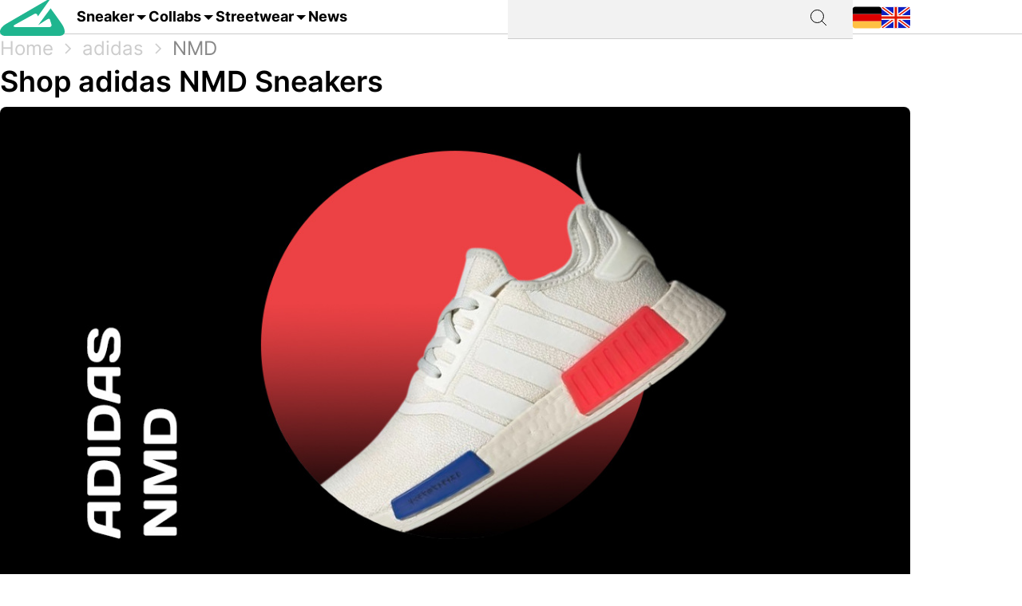

--- FILE ---
content_type: text/html; charset=utf-8
request_url: https://grailify.com/en/brand/adidas/nmd
body_size: 13218
content:
<!DOCTYPE html>
<html lang="en">
  <head>
      <script
        src="https://cdn.clickwire.io/script.js"
        data-cwid="WRDBJMAG"
        defer>
      </script>
      <!-- Google tag (gtag.js) -->
      <script async src="https://www.googletagmanager.com/gtag/js?id=G-QQVQ5VP9HH"></script>
      <script>
        window.dataLayer = window.dataLayer || [];
        function gtag(){dataLayer.push(arguments);}
        gtag('js', new Date());

        gtag('config', 'G-QQVQ5VP9HH', {"resource_gid":"gid://grailify-backend/Category/4136"});
      </script>
      <!-- Facebook Pixel Code -->
      <script>
          !function(f,b,e,v,n,t,s)
          {if(f.fbq)return;n=f.fbq=function(){n.callMethod?
              n.callMethod.apply(n,arguments):n.queue.push(arguments)};
              if(!f._fbq)f._fbq=n;n.push=n;n.loaded=!0;n.version='2.0';
              n.queue=[];t=b.createElement(e);t.async=!0;
              t.src=v;s=b.getElementsByTagName(e)[0];
              s.parentNode.insertBefore(t,s)}(window, document,'script',
              'https://connect.facebook.net/en_US/fbevents.js');
          fbq('init', '119563738440055');
          fbq('track', 'PageView');
      </script>
      <noscript>
        <img height="1" width="1" style="display:none"
             src="https://www.facebook.com/tr?id=119563738440055&ev=PageView&noscript=1"/>
      </noscript>
      <!-- End Facebook Pixel Code -->
      <script>
        window._mnt = {
          publisherKey: '2y10dinxjfw5g7djk0exkdzujqd3szqxqpmapjtwyedkow8byont5m'
        };
      </script>


    <title>Buy adidas NMD - All releases at a glance at grailify.com</title>
<meta name="description" content="All adidas NMD releases at a glance. At Grailify you can find all releases &amp; restocks.">
<link rel="canonical" href="https://grailify.com/en/brand/adidas/nmd">
<link rel="alternate" href="https://grailify.com/en/brand/adidas/nmd" hreflang="en">
<link rel="alternate" href="https://grailify.com/de/marke/adidas/nmd" hreflang="de">
<meta name="twitter:card" content="summary_large_image">
<meta name="twitter:site" content="@grailifyde">
<meta name="twitter:creator" content="@grailifyde">
<meta property="og:title" content="Buy adidas NMD - All releases at a glance at grailify.com">
<meta property="og:description" content="All adidas NMD releases at a glance. At Grailify you can find all releases &amp; restocks.">
<meta property="og:url" content="https://grailify.com/en/brand/adidas/nmd">
<meta property="og:type" content="article">
<meta property="og:image" content="https://grailify.com/rails/active_storage/blobs/proxy/eyJfcmFpbHMiOnsiZGF0YSI6OTY0MzkyLCJwdXIiOiJibG9iX2lkIn19--b9dccac48dc4577cdb19b33e6cfb7775da3106bf/adidas%20NMD.jpg">
<meta name="robots" content="index, follow">

    <link rel="icon" type="image/x-icon" href="/assets/favicon-23310c5de77cb0ba16d17831c2fa75d443ea674198f17fb693ec601cfbbad45f.ico">
    <meta name="viewport" content="width=device-width,initial-scale=1" />
    
    
    

    
    <link rel="stylesheet" href="/assets/application-95c3db714f2ac4c04a4e9b14caa968d07c7e8340988de9eb990650476f3d00fe.css" media="all" data-turbolinks-track="reload" />
    <script src="/vite/assets/application-D9utTETd.js" crossorigin="anonymous" type="module" data-turbolinks-track="reload" defer="defer"></script><link rel="modulepreload" href="/vite/assets/verbs-OnJNKDeP.js" as="script" crossorigin="anonymous" data-turbolinks-track="reload" defer="defer"><link rel="stylesheet" href="/vite/assets/application-BL5zN-Ft.css" media="screen" data-turbolinks-track="reload" defer="defer" />
    <script src="//platform.instagram.com/en_US/embeds.js" async="async"></script>

        <script type="application/ld+json">
    {"@context":"https://schema.org/","@type":"article","name":"adidas NMD","dateModified":"2023-08-09T15:33:30+02:00","datePublished":"2023-01-31T05:07:43+01:00"}
  </script>

  </head>

<body>
  <div aria-label="App banner" role="region">
    <div class="app-banner"
     data-controller="dismissable-banner"
     data-dismissable-banner-type-value="app-banner"
     data-dismissable-banner-storage-key-value="appBannerDismissed"
     data-dismissable-banner-visibility-class-value="app-banner-visible"
     data-dismissable-banner-hidden-class-value="app-banner--hidden"
     data-dismissable-banner-requires-mobile-value="true"
     data-dismissable-banner-scroll-behavior-value="track"
     role="complementary"
     aria-live="polite"
     aria-label="Download Grailify mobile app">
  <button class="app-banner__close app-banner__close--large"
          data-action="click->dismissable-banner#close"
          aria-label="Close app banner"
          type="button">
    <svg width="24" height="24" viewBox="0 0 24 24" fill="none" xmlns="http://www.w3.org/2000/svg" aria-hidden="true">
      <path d="M18 6L6 18M6 6L18 18" stroke="currentColor" stroke-width="1.5" stroke-linecap="round" stroke-linejoin="round"/>
    </svg>
  </button>

  <div class="app-banner__content">
    <div class="app-banner__logo">
      <img src="https://play-lh.googleusercontent.com/Z7tyMgDLAXdgqtMdvJWD1dkCdvTAs7rZAmPKlts9y6jRhQj_dCjStZggFnOsIX_tzLKl=w480-h960-rw"
           alt="Grailify App Logo"
           class="app-banner__logo-img"
           width="56"
           height="56"
           loading="lazy" />
    </div>

    <div class="app-banner__info">
      <div class="app-banner__title">Grailify - Sneaker Releases</div>
      <div class="app-banner__rating">
        <div class="app-banner__stars" aria-label="5 out of 5 stars">
            <span class="app-banner__star" aria-hidden="true">&#9733;</span>
            <span class="app-banner__star" aria-hidden="true">&#9733;</span>
            <span class="app-banner__star" aria-hidden="true">&#9733;</span>
            <span class="app-banner__star" aria-hidden="true">&#9733;</span>
            <span class="app-banner__star" aria-hidden="true">&#9733;</span>
        </div>
        <span class="app-banner__rating-text">4.8 | Over 34k reviews</span>
      </div>
    </div>

    <a href="#"
       class="app-banner__cta"
       data-dismissable-banner-target="ctaLink"
       data-action="click->dismissable-banner#redirectToStore"
       rel="noopener noreferrer">
      To the app
    </a>
  </div>
</div>

  </div>

  <header>
    <nav role="navigation" data-controller="nav">
  <div class="sheet" hidden data-action="click->nav#closeNavigation"></div>
  <div class="navigation__content">
    <i class="icon icon-menu" data-action="click-&gt;nav#toggleNavigationFacet:prevent" data-nav-element-id-param="mobile"></i>
    <a class="brand" href="/en">
      <i class="icon icon-logo"></i>
</a>
    <a class="link dropable" data-action="click-&gt;nav#toggleNavigationFacet:prevent" data-nav-element-id-param="sneaker" href="/en/models">
      Sneaker
</a>    <a class="link dropable" data-action="click-&gt;nav#toggleNavigationFacet:prevent" data-nav-element-id-param="collabs" href="/en/collabs">
      Collabs
</a>    <a class="link dropable" data-action="click-&gt;nav#toggleNavigationFacet:prevent" data-nav-element-id-param="streetwear" href="/en/streetwear">
      Streetwear
</a>    <a class="link" href="/en/news">
      News
</a>
    <div class="search__bar" >
      <form action="/en/search">
        <input class="search__bar__input" type="search" name="q" id="q_name_or_slug_cont" value="">
        <input type="submit" name="commit" value="" class="search__bar__submit" data-disable-with="Suchen">
      </form>
    </div>
    <i class="icon icon-search" data-action="click-&gt;nav#toggleMobileSearch"></i>

    <div class="locales">
        <a title="Deutsch" href="https://grailify.com/de/marke/adidas/nmd"><i class="icon icon-german"></i></a>
        <a title="English" href="https://grailify.com/en/brand/adidas/nmd"><i class="icon icon-english"></i></a>
    </div>
  </div>
  <aside class="sidebar sidebar--left navigation__overlay" hidden>
    <div data-nav-target="mobile">
      <a class="navigation__element" data-action="click-&gt;nav#toggleNavigationFacet:prevent" data-nav-element-id-param="sneaker" href="/en/models">
        <i class="icon icon-sneaker icon--main"></i>
        Sneaker
</a>      <a class="navigation__element" data-action="click-&gt;nav#toggleNavigationFacet:prevent" data-nav-element-id-param="collabs" href="/en/collabs">
        <i class="icon icon-brands icon--main"></i>
        Collabs
</a>      <a class="navigation__element" data-action="click-&gt;nav#toggleNavigationFacet:prevent" data-nav-element-id-param="streetwear" href="/en/streetwear">
        <i class="icon icon-category icon--main"></i>
        Streetwear
</a>      <a class="navigation__element" href="/en/news">
        <i class="icon icon-news icon--main"></i>
        News
</a>
      <section class="language__picker">
        <div class="navigation__element label">
          <i class="icon icon-language icon--main"></i>
          Language
        </div>
            <a title="Deutsch" class="navigation__element" href="https://grailify.com/de/marke/adidas/nmd">
              <i class="icon icon-german icon--main"></i>
              Deutsch
</a>            <a title="English" class="navigation__element" href="https://grailify.com/en/brand/adidas/nmd">
              <i class="icon icon-english icon--main"></i>
              English
</a>      </section>
    </div>
    
      <div data-nav-target="sneaker">
  <div class="navigation__element navigation__element__control text-bold" data-action="click->nav#toggleNavigationFacet" data-nav-element-id-param="sneaker">
    Sneaker
  </div>

  <div class="nav-mega-wrapper">
    <div class="nav-mega-grid">
      <div class="nav-mega-col">
        <h2>Sneaker Releases</h2>
<a href="/en/sneaker?aspect=upcoming">
  <div>Upcoming releases</div>
</a><a href="/en/sneaker?aspect=latest">
  <div>Latest Releases</div>
</a><a href="/en/sneaker?aspect=recently_added">
  <div>Recently added</div>
</a><a href="/en/sneaker">
  <div>All releases</div>
</a>
      </div>
      <div class="nav-mega-col">
        <h2>Top Modelle</h2>
        <div class="nav-mega-auto-col-grid">
            <a href="/en/brand/air-jordan/1">1</a>
            <a href="/en/brand/nike/air-force-1">Air Force 1</a>
            <a href="/en/brand/nike/dunk">Dunk</a>
            <a href="/en/brand/adidas/350">Yeezy 350</a>
            <a href="/en/brand/nike/plus">Air Max Plus</a>
            <a href="/en/brand/nike/sb-dunk">SB Dunk</a>
            <a href="/en/brand/air-jordan/4">4</a>
            <a href="/en/brand/converse/chuck-70">Chuck 70</a>
            <a href="/en/brand/adidas/forum">Forum</a>
            <a href="/en/brand/adidas/adilette">Adilette</a>
            <a href="/en/brand/adidas/samba">Samba</a>
            <a href="/en/brand/nike/1-air-max">Air Max 1</a>
            <a href="/en/brand/adidas/campus">Campus</a>
            <a href="/en/brand/crocs/clog">Clog</a>
            <a href="/en/brand/adidas/superstar">Superstar</a>
            <a href="/en/brand/adidas/ultra-boost">Ultra Boost</a>
            <a href="/en/brand/air-jordan/3">3</a>
            <a href="/en/brand/new-balance/2002">2002</a>
        </div>
      </div>
      <div class="nav-mega-col">
        <h2>Top Brands <small><a style="font-weight: normal" href="/en/brands">All brands</a></small></h2>
        <div class="grid-horizontal" style="gap: 2em">
            <div>
              <div><img src="https://grailify.com/rails/active_storage/representations/proxy/eyJfcmFpbHMiOnsiZGF0YSI6MzQ0NzQxLCJwdXIiOiJibG9iX2lkIn19--3a9e2638ebdc94806d0b556c8c62d2338352d658/eyJfcmFpbHMiOnsiZGF0YSI6eyJmb3JtYXQiOiJwbmciLCJyZXNpemVfdG9fbGltaXQiOls0OCw0OF19LCJwdXIiOiJ2YXJpYXRpb24ifX0=--fb73982459bc5b585f78a18c62b91de80a5e1175/nike.png" /></div>
              <div class="grid-vertical">
                  <a href="/en/brand/nike/air-force-1">Air Force 1</a>
                  <a href="/en/brand/nike/dunk">Dunk</a>
                  <a href="/en/brand/nike/270">Air Max 270</a>
                  <a href="/en/brand/nike/95">Air Max 95</a>
                  <a href="/en/brand/nike/blazer">Blazer</a>
                  <a href="/en/brand/nike/90">Air Max 90</a>
                  <a href="/en/brand/nike/plus">Air Max Plus</a>

                <a style="margin-top: 2em" href="/en/brand/nike">All Nike sneaker</a>
              </div>
            </div>
            <div>
              <div><img src="https://grailify.com/rails/active_storage/representations/proxy/eyJfcmFpbHMiOnsiZGF0YSI6MzQ0NzQ1LCJwdXIiOiJibG9iX2lkIn19--3118a85c2247087a394391bd8b4c2e7fa3cf0595/eyJfcmFpbHMiOnsiZGF0YSI6eyJmb3JtYXQiOiJwbmciLCJyZXNpemVfdG9fbGltaXQiOls0OCw0OF19LCJwdXIiOiJ2YXJpYXRpb24ifX0=--fb73982459bc5b585f78a18c62b91de80a5e1175/Air%20Jordan.png" /></div>
              <div class="grid-vertical">
                  <a href="/en/brand/air-jordan/1">1</a>
                  <a href="/en/brand/air-jordan/3">3</a>
                  <a href="/en/brand/air-jordan/4">4</a>
                  <a href="/en/brand/air-jordan/5">5</a>
                  <a href="/en/brand/air-jordan/6">6</a>
                  <a href="/en/brand/air-jordan/11">11</a>
                  <a href="/en/brand/air-jordan/12">12</a>

                <a style="margin-top: 2em" href="/en/brand/air-jordan">All Air Jordan sneaker</a>
              </div>
            </div>
            <div>
              <div><img src="https://grailify.com/rails/active_storage/representations/proxy/eyJfcmFpbHMiOnsiZGF0YSI6MzQ0NzQ4LCJwdXIiOiJibG9iX2lkIn19--e831bde46d5ccf3ca5a49c55cf4a7af900a8c33b/eyJfcmFpbHMiOnsiZGF0YSI6eyJmb3JtYXQiOiJwbmciLCJyZXNpemVfdG9fbGltaXQiOls0OCw0OF19LCJwdXIiOiJ2YXJpYXRpb24ifX0=--fb73982459bc5b585f78a18c62b91de80a5e1175/adidas.png" /></div>
              <div class="grid-vertical">
                  <a href="/en/brand/adidas/samba">Samba</a>
                  <a href="/en/brand/adidas/campus">Campus</a>
                  <a href="/en/brand/adidas/350">Yeezy 350</a>
                  <a href="/en/brand/adidas/adilette">Adilette</a>
                  <a href="/en/brand/adidas/forum">Forum</a>
                  <a href="/en/brand/adidas/ultra-boost">Ultra Boost</a>
                  <a href="/en/brand/adidas/nmd">NMD</a>

                <a style="margin-top: 2em" href="/en/brand/adidas">All adidas sneaker</a>
              </div>
            </div>
            <div>
              <div><img src="https://grailify.com/rails/active_storage/representations/proxy/eyJfcmFpbHMiOnsiZGF0YSI6MzQ0NzYwLCJwdXIiOiJibG9iX2lkIn19--59d0e378ac84e66704937538412b5448b91b4e68/eyJfcmFpbHMiOnsiZGF0YSI6eyJmb3JtYXQiOiJwbmciLCJyZXNpemVfdG9fbGltaXQiOls0OCw0OF19LCJwdXIiOiJ2YXJpYXRpb24ifX0=--fb73982459bc5b585f78a18c62b91de80a5e1175/New%20Balance%20Logo.png" /></div>
              <div class="grid-vertical">
                  <a href="/en/brand/new-balance/550-05a757ed-f785-46b0-9553-9991f0959b27">550</a>
                  <a href="/en/brand/new-balance/2002">2002</a>
                  <a href="/en/brand/new-balance/1906">1906</a>
                  <a href="/en/brand/new-balance/574">574</a>
                  <a href="/en/brand/new-balance/90-60">90/60</a>
                  <a href="/en/brand/new-balance/530">530</a>
                  <a href="/en/brand/new-balance/990">990</a>

                <a style="margin-top: 2em" href="/en/brand/new-balance">All New Balance sneaker</a>
              </div>
            </div>
        </div>
      </div>
      <div class="nav-mega-col">
        <h2>Featured Brands</h2>
        <div class="nav-mega-auto-col-grid" style="--rows: 4">
            <a href="/en/brand/puma">
              <img src="https://grailify.com/rails/active_storage/representations/proxy/eyJfcmFpbHMiOnsiZGF0YSI6MzQ0NzgzLCJwdXIiOiJibG9iX2lkIn19--ddf10f71566b19ec96611bbb76726b72cc0d77a4/eyJfcmFpbHMiOnsiZGF0YSI6eyJmb3JtYXQiOiJwbmciLCJyZXNpemVfdG9fbGltaXQiOls0OCw0OF19LCJwdXIiOiJ2YXJpYXRpb24ifX0=--fb73982459bc5b585f78a18c62b91de80a5e1175/Puma%20Logo.png" />
</a>            <a href="/en/brand/karhu">
              <img src="https://grailify.com/rails/active_storage/representations/proxy/eyJfcmFpbHMiOnsiZGF0YSI6NDU4OTg5LCJwdXIiOiJibG9iX2lkIn19--f2bd735457f0a791ed38a6eb4652f4bd191d993a/eyJfcmFpbHMiOnsiZGF0YSI6eyJmb3JtYXQiOiJwbmciLCJyZXNpemVfdG9fbGltaXQiOls0OCw0OF19LCJwdXIiOiJ2YXJpYXRpb24ifX0=--fb73982459bc5b585f78a18c62b91de80a5e1175/Karhu.png" />
</a>            <a href="/en/brand/reebok">
              <img src="https://grailify.com/rails/active_storage/representations/proxy/eyJfcmFpbHMiOnsiZGF0YSI6MzQ0NzczLCJwdXIiOiJibG9iX2lkIn19--19fbafc8023bf5370e7a445aeda3e511d7c7f611/eyJfcmFpbHMiOnsiZGF0YSI6eyJmb3JtYXQiOiJwbmciLCJyZXNpemVfdG9fbGltaXQiOls0OCw0OF19LCJwdXIiOiJ2YXJpYXRpb24ifX0=--fb73982459bc5b585f78a18c62b91de80a5e1175/Reebok%20Logo.png" />
</a>            <a href="/en/brand/vans">
              <img src="https://grailify.com/rails/active_storage/representations/proxy/eyJfcmFpbHMiOnsiZGF0YSI6MzQ0Nzg1LCJwdXIiOiJibG9iX2lkIn19--076a0730595fdd74e28f550b5f569f98e09eb067/eyJfcmFpbHMiOnsiZGF0YSI6eyJmb3JtYXQiOiJwbmciLCJyZXNpemVfdG9fbGltaXQiOls0OCw0OF19LCJwdXIiOiJ2YXJpYXRpb24ifX0=--fb73982459bc5b585f78a18c62b91de80a5e1175/Vans%20Logo.png" />
</a>            <a href="/en/brand/converse">
              <img src="https://grailify.com/rails/active_storage/representations/proxy/eyJfcmFpbHMiOnsiZGF0YSI6MzQ0NzU2LCJwdXIiOiJibG9iX2lkIn19--959954efe41f1ee837e3429205f934762912f784/eyJfcmFpbHMiOnsiZGF0YSI6eyJmb3JtYXQiOiJwbmciLCJyZXNpemVfdG9fbGltaXQiOls0OCw0OF19LCJwdXIiOiJ2YXJpYXRpb24ifX0=--fb73982459bc5b585f78a18c62b91de80a5e1175/Converse%20Logo.png" />
</a>            <a href="/en/brand/crocs">
              <img src="https://grailify.com/rails/active_storage/representations/proxy/eyJfcmFpbHMiOnsiZGF0YSI6NDU4ODQzLCJwdXIiOiJibG9iX2lkIn19--3aec54c4707cd28933f991e89b063dc805170531/eyJfcmFpbHMiOnsiZGF0YSI6eyJmb3JtYXQiOiJwbmciLCJyZXNpemVfdG9fbGltaXQiOls0OCw0OF19LCJwdXIiOiJ2YXJpYXRpb24ifX0=--fb73982459bc5b585f78a18c62b91de80a5e1175/Crocs.png" />
</a>            <a href="/en/brand/kangaroos">
              <img src="https://grailify.com/rails/active_storage/representations/proxy/eyJfcmFpbHMiOnsiZGF0YSI6OTcwNDMyLCJwdXIiOiJibG9iX2lkIn19--535f67cf9dccac2e1cc06c227c3673d0f8906cb2/eyJfcmFpbHMiOnsiZGF0YSI6eyJmb3JtYXQiOiJwbmciLCJyZXNpemVfdG9fbGltaXQiOls0OCw0OF19LCJwdXIiOiJ2YXJpYXRpb24ifX0=--fb73982459bc5b585f78a18c62b91de80a5e1175/Kangaroos%20Logo.png" />
</a>            <a href="/en/brand/saucony">
              <img src="https://grailify.com/rails/active_storage/representations/proxy/eyJfcmFpbHMiOnsiZGF0YSI6MzQ0Nzk3LCJwdXIiOiJibG9iX2lkIn19--d940b7ad150172d18ba00602b334680c5084f1f1/eyJfcmFpbHMiOnsiZGF0YSI6eyJmb3JtYXQiOiJwbmciLCJyZXNpemVfdG9fbGltaXQiOls0OCw0OF19LCJwdXIiOiJ2YXJpYXRpb24ifX0=--fb73982459bc5b585f78a18c62b91de80a5e1175/Saucony%20Logo.png" />
</a>            <a href="/en/brand/mizuno">
              <img src="https://grailify.com/rails/active_storage/representations/proxy/eyJfcmFpbHMiOnsiZGF0YSI6NDU5MTAxLCJwdXIiOiJibG9iX2lkIn19--5cb85adf07ed7e24084e8940471d933b42fb96e8/eyJfcmFpbHMiOnsiZGF0YSI6eyJmb3JtYXQiOiJwbmciLCJyZXNpemVfdG9fbGltaXQiOls0OCw0OF19LCJwdXIiOiJ2YXJpYXRpb24ifX0=--fb73982459bc5b585f78a18c62b91de80a5e1175/Mizuno.png" />
</a>            <a href="/en/brand/salomon">
              <img src="https://grailify.com/rails/active_storage/representations/proxy/eyJfcmFpbHMiOnsiZGF0YSI6NDU5MTY3LCJwdXIiOiJibG9iX2lkIn19--c092da6b3d0f4606cd601561ecf7069174d6dccb/eyJfcmFpbHMiOnsiZGF0YSI6eyJmb3JtYXQiOiJwbmciLCJyZXNpemVfdG9fbGltaXQiOls0OCw0OF19LCJwdXIiOiJ2YXJpYXRpb24ifX0=--fb73982459bc5b585f78a18c62b91de80a5e1175/Salomon.png" />
</a>            <a href="/en/brand/asics">
              <img src="https://grailify.com/rails/active_storage/representations/proxy/eyJfcmFpbHMiOnsiZGF0YSI6MzQ0NzcxLCJwdXIiOiJibG9iX2lkIn19--afb8cc9ddb2be056c92790f35219c45ad0818329/eyJfcmFpbHMiOnsiZGF0YSI6eyJmb3JtYXQiOiJwbmciLCJyZXNpemVfdG9fbGltaXQiOls0OCw0OF19LCJwdXIiOiJ2YXJpYXRpb24ifX0=--fb73982459bc5b585f78a18c62b91de80a5e1175/asics%20Logo.png" />
</a>            <a href="/en/brand/diadora">
              <img src="https://grailify.com/rails/active_storage/representations/proxy/eyJfcmFpbHMiOnsiZGF0YSI6MzQ0NzYyLCJwdXIiOiJibG9iX2lkIn19--b2f56081c999b94cbb6a6bd64af39fa7bda39ade/eyJfcmFpbHMiOnsiZGF0YSI6eyJmb3JtYXQiOiJwbmciLCJyZXNpemVfdG9fbGltaXQiOls0OCw0OF19LCJwdXIiOiJ2YXJpYXRpb24ifX0=--fb73982459bc5b585f78a18c62b91de80a5e1175/Diadora%20Logo.png" />
</a>        </div>
        <a style="margin-top: 2em; display: inline-block" href="/en/brands">All brands</a>
      </div>
    </div>
  </div>
</div>
      <div data-nav-target="collabs">
  <div class="navigation__element navigation__element__control text-bold" data-action="click->nav#toggleNavigationFacet" data-nav-element-id-param="collabs">
    Collabs
  </div>

  <div class="nav-mega-wrapper">
    <div class="nav-mega-grid">
      <div class="nav-mega-col">
        <h2>Sneaker Releases</h2>
<a href="/en/sneaker?aspect=upcoming">
  <div>Upcoming releases</div>
</a><a href="/en/sneaker?aspect=latest">
  <div>Latest Releases</div>
</a><a href="/en/sneaker?aspect=recently_added">
  <div>Recently added</div>
</a><a href="/en/sneaker">
  <div>All releases</div>
</a>
      </div>
      <div class="nav-mega-col">
        <h2>All collabs
          <small><a style="font-weight: normal" href="/en/collabs">All Collabs</a></small>
        </h2>
        <div class="nav-mega-auto-col-grid">
            <div class="nav-heading">A</div>
              <a href="/en/collab/ader-error">ADER ERROR</a>
              <a href="/en/collab/arizona-iced-tea">AriZona Iced Tea</a>
              <a href="/en/collab/atmos">Atmos</a>
              <a href="/en/collab/awake-ny">Awake NY</a>
              <a href="/en/collab/asphaltgold">Asphaltgold</a>
            <div class="nav-heading">B</div>
              <a href="/en/collab/bad-bunny">Bad Bunny</a>
              <a href="/en/collab/bape">Bape</a>
              <a href="/en/collab/billie-eilish">Billie Eilish</a>
            <div class="nav-heading">C</div>
              <a href="/en/collab/cactus-plant-flea-market">Cactus Plant Flea Market</a>
              <a href="/en/collab/cardi-b">Cardi B</a>
              <a href="/en/collab/carhartt">Carhartt</a>
              <a href="/en/collab/clot">CLOT</a>
            <div class="nav-heading">D</div>
              <a href="/en/collab/disney">Disney</a>
              <a href="/en/collab/drake">Drake</a>
            <div class="nav-heading">E</div>
              <a href="/en/collab/eastside-golf">Eastside Golf</a>
            <div class="nav-heading">F</div>
              <a href="/en/collab/fear-of-god">Fear of God</a>
              <a href="/en/collab/frgmt">FRGMT</a>
            <div class="nav-heading">G</div>
              <a href="/en/collab/gucci">Gucci</a>
            <div class="nav-heading">H</div>
              <a href="/en/collab/human-made">Human Made</a>
            <div class="nav-heading">I</div>
              <a href="/en/collab/ivy-park">IVY PARK</a>
            <div class="nav-heading">J</div>
              <a href="/en/collab/joe-freshgoods">Joe Freshgoods</a>
            <div class="nav-heading">K</div>
              <a href="/en/collab/kasina">Kasina</a>
              <a href="/en/collab/kith">KITH</a>
            <div class="nav-heading">M</div>
              <a href="/en/collab/mark-gonzales">Mark Gonzales</a>
              <a href="/en/collab/martine-rose">Martine Rose</a>
              <a href="/en/collab/marvel">Marvel</a>
            <div class="nav-heading">P</div>
              <a href="/en/collab/palace">Palace</a>
              <a href="/en/collab/patta">Patta</a>
            <div class="nav-heading">R</div>
              <a href="/en/collab/rtfkt">RTFKT</a>
            <div class="nav-heading">S</div>
              <a href="/en/collab/salehe-bembury">Salehe Bembury</a>
              <a href="/en/collab/sean-wotherspoon">Sean Wotherspoon</a>
              <a href="/en/collab/size">Size?</a>
              <a href="/en/collab/slam-jam">Slam Jam</a>
              <a href="/en/collab/solebox">Solebox</a>
              <a href="/en/collab/south-park">South Park</a>
              <a href="/en/collab/stone-island">Stone Island</a>
              <a href="/en/collab/stuessy">Stüssy</a>
              <a href="/en/collab/supreme">Supreme</a>
            <div class="nav-heading">T</div>
              <a href="/en/collab/tom-sachs">Tom Sachs</a>
              <a href="/en/collab/travis-scott">Travis Scott</a>
        </div>
      </div>
    </div>
  </div>
</div>
      <div data-nav-target="streetwear">
  <div class="navigation__element navigation__element__control text-bold" data-action="click->nav#toggleNavigationFacet" data-nav-element-id-param="streetwear">
    Streetwear
  </div>

  <div class="nav-mega-wrapper">
    <div class="nav-mega-grid">
      <div class="nav-mega-col">
        <h2>Sneaker Releases</h2>
<a href="/en/sneaker?aspect=upcoming">
  <div>Upcoming releases</div>
</a><a href="/en/sneaker?aspect=latest">
  <div>Latest Releases</div>
</a><a href="/en/sneaker?aspect=recently_added">
  <div>Recently added</div>
</a><a href="/en/sneaker">
  <div>All releases</div>
</a>
      </div>
      <div class="nav-mega-col">
        <h2>Streetwear
          <small><a style="font-weight: normal" href="/en/streetwear">Overview</a></small>
        </h2>
        <div class="nav-mega-auto-col-grid">
            <a href="/en/the-10-best-accessories">The 10 Best Accessories</a>
            <a href="/en/the-10-best-cargo-pants">The 10 Best Cargo Pants</a>
            <a href="/en/the-10-best-flannel-jackets">The 10 Best Flannel Jackets</a>
            <a href="/en/the-10-best-hoodies">The 10 Best Hoodies</a>
            <a href="/en/the-10-best-jackets">The 10 Best Jackets</a>
            <a href="/en/the-10-best-jeans">The 10 Best Jeans</a>
            <a href="/en/the-10-best-longsleeves">The 10 Best Longsleeves</a>
            <a href="/en/the-10-best-oversized-hoodies">The 10 Best Oversized Hoodies</a>
            <a href="/en/the-10-best-shorts">The 10 Best Shorts</a>
            <a href="/en/the-10-best-sweatpants">The 10 Best Sweatpants</a>
            <a href="/en/the-10-best-sweatshirts">The 10 Best Sweatshirts</a>
            <a href="/en/the-10-best-t-shirts">The 10 Best T-Shirts</a>
            <a href="/en/the-10-best-gilets">The 10 Best Gilets</a>
        </div>
      </div>
    </div>
  </div>
</div>
  </aside>
  <aside class="sidebar sidebar--left search__overlay" hidden>
    <div class="search__bar" >
      <form action="/en/search">
        <input class="search__bar__input" type="search" placeholder="Search term" name="q" id="q_name_or_slug_cont" value="">
        <input type="submit" name="commit" value="" class="search__bar__submit" data-disable-with="Suchen">
      </form>
    </div>
<!--    <section class="search__bar__releases">-->
<!--      <h2></h2>-->
<!--      <p class="text-grey"></p>-->
<!--    </section>-->
  </aside>
</nav>

  </header>

  <aside>
    
  </aside>

  <nav id="breadcrumb">
      <div>
      <a href="/en">Home</a>
      <i class="icon icon-arrow_right_grey"></i>
      <a href="/en/brand/adidas">adidas</a>
      <i class="icon icon-arrow_right_grey"></i>
      <a aria-current="page" href="/en/brand/adidas/nmd">NMD</a>
      
    
    <script type="application/ld+json" id="structured-breadcrumbs">
      {"@context":"https://schema.org","@type":"BreadcrumbList","itemListElement":[{"@type":"ListItem","position":1,"item":{"@id":"https://grailify.com/en","name":"Home"}},{"@type":"ListItem","position":2,"item":{"@id":"https://grailify.com/en/brand/adidas","name":"adidas"}},{"@type":"ListItem","position":3,"item":{"@id":"https://grailify.com/en/brand/adidas/nmd","name":"NMD"}}]}
    </script>
  </div>

  </nav>

  <main>
    
<article class="category" id="category_4136">
  <section>
    <h1 class="category__headline">
        Shop adidas NMD Sneakers
    </h1>
    <picture><source srcset="/rails/active_storage/representations/proxy/eyJfcmFpbHMiOnsiZGF0YSI6OTY0MzkyLCJwdXIiOiJibG9iX2lkIn19--b9dccac48dc4577cdb19b33e6cfb7775da3106bf/eyJfcmFpbHMiOnsiZGF0YSI6eyJmb3JtYXQiOiJqcGciLCJyZXNpemVfdG9fZml0IjpbMTIwMCw2MjhdLCJxdWFsaXR5Ijo5NH0sInB1ciI6InZhcmlhdGlvbiJ9fQ==--da7fede9a3a8ba2182b0d44f5bc6a13be670b14c/adidas%20NMD.jpg" type="image/webp"><img width="1200" height="628" class="heading-image category__image" loading="eager" title="adidas NMD" alt="adidas NMD" src="https://grailify.com/rails/active_storage/representations/proxy/eyJfcmFpbHMiOnsiZGF0YSI6OTY0MzkyLCJwdXIiOiJibG9iX2lkIn19--b9dccac48dc4577cdb19b33e6cfb7775da3106bf/eyJfcmFpbHMiOnsiZGF0YSI6eyJmb3JtYXQiOiJqcGciLCJyZXNpemVfdG9fZml0IjpbMTIwMCw2MjhdLCJxdWFsaXR5Ijo5NH0sInB1ciI6InZhcmlhdGlvbiJ9fQ==--da7fede9a3a8ba2182b0d44f5bc6a13be670b14c/adidas%20NMD.jpg" /></picture>
    <div class="information" data-controller="readmore">
      <div class="text-grey shortened read-more text-justify" data-readmore-target="content">
          <div class="trix-content">
  <div>The adidas NMD gets its name from the word Nomad. It means someone who likes to wander or travel, and it perfectly explains the shoe's purpose. With its easy slip-on design, the shoe is best for someone ready to walk out every time.</div><div><br></div><div>The shoes have a series of versions and improve every time a new model is released. It gets inspiration from all the leading shoes and presents them in a comfortable price bracket.</div><h2>Urban Explorer Design</h2><div>When it comes to sneakers, retro designs always stay in style. The shoes are a try at combining the latest technology with old-school aesthetics. It has iconic stripes on the side with a mesh design all over the shoe. Moreover, they are very easy to break in. They don't hurt and grip all kinds of feet.</div><div><br></div><div>The EVA foam plugs are not just for design, they serve a deeper purpose than you think. It forms a U-shape for a more supportive heel. Thus, the stabilising cup makes it more comfortable to walk around.</div><div><br></div><div>Moreover, it uses no insole and lets users feel the Boost foam underneath. It increases the step in comfort and allows more room for your feet to relax. Users can add an insole according to their needs.&nbsp;</div><h2>Outsole</h2><div>The adidas NMD are not running shoes but rather everyday wearable sneakers. Still, they provide relief to your feet. Depending on your chosen variant, the outsole may vary between gum or carbon.</div><div><br></div><div>As a lifestyle sneaker, the grip is okayish on all surfaces. We wouldn't recommend wearing it to court. Continental rubber could have been a better shoe option, as it is available in cheaper shoes.</div><div><br></div><div>The laces on these shoes are more of a style gimmick rather than providing any utility. Most consumers use it as a slip-on shoe. Even if you tie them tight, it will only crease your lovely shoe.</div><h3>Pros&nbsp;</h3><ul><li>Comfortable as Slip On Shoes</li><li>Very Easy to Break In</li><li>Lightweight and Colourful</li><li>Optimal Air Flow</li><li>Throwback Design</li></ul><h2>Final Thoughts</h2><div>The shoes are great for all restless souls; their comfy slip-on design makes them best for travelling. It doesn't require any break in time and can be enjoyed right outside the box. The adidas NMD is a product of retro styling combined with the latest technology.</div><div><br></div><div>Nonetheless, adidas only markets them as fashion sneakers, not sports sneakers. So, hitting the gym in these shoes is not the best choice.</div><h2>Different versions of the adidas NMD</h2><div>The adidas NMD has been around since 2015 and there are now many different versions available. Here we present just a few of the most popular NMDs:</div><div><br></div><div><strong>adidas NMD R1</strong>: This is the original version of the NMD and served as an introduction to the NMD line. The R1 features its signature EVA block element in the midsole and Primeknit upper. In addition to the new adidas NMD S1 and G1, the German sports giant is releasing more colourways for the Nomad R1.</div><div><br></div><div><strong>adidas NMD R2</strong>: The NMD R2 built on the success of the R1 and refined the design with a revised midsole and a new pattern in the upper. The EVA blocks were less noticeable and the upper had a more structured look.</div><div><br></div><div><strong>adidas NMD XR1</strong>: The XR1 added a tighter lacing to the classic NMD design for a better fit. The XR1 also had a cage design in the midfoot and often a striped pattern in the upper.<br><br></div><div><strong>adidas NMD CS1 (City Sock)</strong>: This version of the NMD had a sock-like, boot-like design without laces. The CS1 was known for its minimalist upper and comfortable fit. In 2023, the NMD is still a hip shoe that fans won't want to miss.</div><div><br></div><div><strong>adidas NMD CS2 (City Sock 2)</strong>: The CS2 built on the CS1 and kept the lace-less design. It had a new upper material and often striking patterns or colour gradients.</div><div><br></div><div><strong>adidas NMD Hu</strong>: This version was designed in collaboration with Pharrell Williams and featured bright colours and messages on the upper. The Hu NMD often has positive messages and cultural references. Unfortunately, there are only a few new colourways, but when a new pair is announced, the whole sneaker community watches eagerly.</div><div><br></div><div><strong>adidas NMD V2</strong>: The NMD V2 versions brought subtle changes to the design and fit of the shoe. The V2 models kept the signature features of the NMD line but were slightly reworked.</div>
</div>

      </div>
      <a
        class="text-bold read-more-link"
        data-readmore-target="link"
        data-action="click->readmore#show">Read more<i class="icon icon-arrow_down"></i></a>
    </div>
  </section>

  <div class="sheet-wrapper" >
    
<div class="crosslinks" data-controller="product-filter">
  <div class="button-wrapper">
    <a class="btn secondary small navigation-icon" data-action="click->product-filter#openDialog">
        All Models
    </a>
  </div>

  <div class="sheet" data-action="click->product-filter#closeDialog" hidden>
  </div>
  <aside class="sidebar sidebar--right products__filter" hidden>
    <section>
      <div class="products__filter__element">
          <span class="text-bold icon-inline" data-action="click->product-filter#closeDialog">
            <i class="icon icon-arrow_left"></i>
              All Models
          </span>
      </div>
        <div class="products__filter__element centered">
          <a href="https://grailify.com/en/brand/adidas/4d">4D</a>
        </div>
        <div class="products__filter__element centered">
          <a href="https://grailify.com/en/brand/adidas/4d-fusio">4D Fusio</a>
        </div>
        <div class="products__filter__element centered">
          <a href="https://grailify.com/en/brand/adidas/4dfwd">4DFWD</a>
        </div>
        <div class="products__filter__element centered">
          <a href="https://grailify.com/en/brand/adidas/adi2000">ADI2000</a>
        </div>
        <div class="products__filter__element centered">
          <a href="https://grailify.com/en/brand/adidas/adiform-q">Adiform Q</a>
        </div>
        <div class="products__filter__element centered">
          <a href="https://grailify.com/en/brand/adidas/adilette">Adilette</a>
        </div>
        <div class="products__filter__element centered">
          <a href="https://grailify.com/en/brand/adidas/adimatic">Adimatic</a>
        </div>
        <div class="products__filter__element centered">
          <a href="https://grailify.com/en/brand/adidas/adiracer">Adiracer</a>
        </div>
        <div class="products__filter__element centered">
          <a href="https://grailify.com/en/brand/adidas/adistar">Adistar</a>
        </div>
        <div class="products__filter__element centered">
          <a href="https://grailify.com/en/brand/adidas/adizero">adiZero</a>
        </div>
        <div class="products__filter__element centered">
          <a href="https://grailify.com/en/brand/adidas/ae1">AE1</a>
        </div>
        <div class="products__filter__element centered">
          <a href="https://grailify.com/en/brand/adidas/busenitz">Busenitz</a>
        </div>
        <div class="products__filter__element centered">
          <a href="https://grailify.com/en/brand/adidas/campus">Campus</a>
        </div>
        <div class="products__filter__element centered">
          <a href="https://grailify.com/en/brand/adidas/centennial">Centennial</a>
        </div>
        <div class="products__filter__element centered">
          <a href="https://grailify.com/en/brand/adidas/climacool">Climacool</a>
        </div>
        <div class="products__filter__element centered">
          <a href="https://grailify.com/en/brand/adidas/continental-80">Continental 80</a>
        </div>
        <div class="products__filter__element centered">
          <a href="https://grailify.com/en/brand/adidas/copa">Copa</a>
        </div>
        <div class="products__filter__element centered">
          <a href="https://grailify.com/en/brand/adidas/country">Country</a>
        </div>
        <div class="products__filter__element centered">
          <a href="https://grailify.com/en/brand/adidas/crazy">Crazy</a>
        </div>
        <div class="products__filter__element centered">
          <a href="https://grailify.com/en/brand/adidas/dame">Dame</a>
        </div>
        <div class="products__filter__element centered">
          <a href="https://grailify.com/en/brand/adidas/d-o-n">D.O.N.</a>
        </div>
        <div class="products__filter__element centered">
          <a href="https://grailify.com/en/brand/adidas/eqt">EQT</a>
        </div>
        <div class="products__filter__element centered">
          <a href="https://grailify.com/en/brand/adidas/f50">F50</a>
        </div>
        <div class="products__filter__element centered">
          <a href="https://grailify.com/en/brand/adidas/forum">Forum</a>
        </div>
        <div class="products__filter__element centered">
          <a href="https://grailify.com/en/brand/adidas/futurecraft-4d">Futurecraft 4D</a>
        </div>
        <div class="products__filter__element centered">
          <a href="https://grailify.com/en/brand/adidas/gazelle">Gazelle</a>
        </div>
        <div class="products__filter__element centered">
          <a href="https://grailify.com/en/brand/adidas/hamburg">Hamburg</a>
        </div>
        <div class="products__filter__element centered">
          <a href="https://grailify.com/en/brand/adidas/handball">Handball</a>
        </div>
        <div class="products__filter__element centered">
          <a href="https://grailify.com/en/brand/adidas/harden">Harden</a>
        </div>
        <div class="products__filter__element centered">
          <a href="https://grailify.com/en/brand/adidas/jabbar">Jabbar</a>
        </div>
        <div class="products__filter__element centered">
          <a href="https://grailify.com/en/brand/adidas/japan">Japan</a>
        </div>
        <div class="products__filter__element centered">
          <a href="https://grailify.com/en/brand/adidas/la-trainer">LA Trainer</a>
        </div>
        <div class="products__filter__element centered">
          <a href="https://grailify.com/en/brand/adidas/london">London</a>
        </div>
        <div class="products__filter__element centered">
          <a href="https://grailify.com/en/brand/adidas/los-angeles">Los Angeles</a>
        </div>
        <div class="products__filter__element centered">
          <a href="https://grailify.com/en/brand/adidas/lwst">LWST</a>
        </div>
        <div class="products__filter__element centered">
          <a href="https://grailify.com/en/brand/adidas/lxcon">LXCON</a>
        </div>
        <div class="products__filter__element centered">
          <a href="https://grailify.com/en/brand/adidas/megaride">Megaride</a>
        </div>
        <div class="products__filter__element centered">
          <a href="https://grailify.com/en/brand/adidas/new-york">New York</a>
        </div>
        <div class="products__filter__element centered">
          <a href="https://grailify.com/en/brand/adidas/nite-jogger">Nite Jogger</a>
        </div>
        <div class="products__filter__element centered">
          <a href="https://grailify.com/en/brand/adidas/hu-race">NMD HU Race</a>
        </div>
        <div class="products__filter__element centered">
          <a href="https://grailify.com/en/brand/adidas/r1">NMD R1</a>
        </div>
        <div class="products__filter__element centered">
          <a href="https://grailify.com/en/brand/adidas/nmd-s1">NMD S1</a>
        </div>
        <div class="products__filter__element centered">
          <a href="https://grailify.com/en/brand/adidas/nora">Nora</a>
        </div>
        <div class="products__filter__element centered">
          <a href="https://grailify.com/en/brand/adidas/nucombe">Nucombe</a>
        </div>
        <div class="products__filter__element centered">
          <a href="https://grailify.com/en/brand/adidas/ny-90">NY 90</a>
        </div>
        <div class="products__filter__element centered">
          <a href="https://grailify.com/en/brand/adidas/orketro">Orketro</a>
        </div>
        <div class="products__filter__element centered">
          <a href="https://grailify.com/en/brand/adidas/ozweego">Ozweego</a>
        </div>
        <div class="products__filter__element centered">
          <a href="https://grailify.com/en/brand/adidas/pod-s3-1">POD-S3.1</a>
        </div>
        <div class="products__filter__element centered">
          <a href="https://grailify.com/en/brand/adidas/predator">Predator</a>
        </div>
        <div class="products__filter__element centered">
          <a href="https://grailify.com/en/brand/adidas/response">Response</a>
        </div>
        <div class="products__filter__element centered">
          <a href="https://grailify.com/en/brand/adidas/rivalry">Rivalry</a>
        </div>
        <div class="products__filter__element centered">
          <a href="https://grailify.com/en/brand/adidas/samba">Samba</a>
        </div>
        <div class="products__filter__element centered">
          <a href="https://grailify.com/en/brand/adidas/sl-72">SL 72</a>
        </div>
        <div class="products__filter__element centered">
          <a href="https://grailify.com/en/brand/adidas/sobakov">Sobakov</a>
        </div>
        <div class="products__filter__element centered">
          <a href="https://grailify.com/en/brand/adidas/solar-hu">Solar HU</a>
        </div>
        <div class="products__filter__element centered">
          <a href="https://grailify.com/en/brand/adidas/spezial">Spezial</a>
        </div>
        <div class="products__filter__element centered">
          <a href="https://grailify.com/en/brand/adidas/stan-smith">Stan Smith</a>
        </div>
        <div class="products__filter__element centered">
          <a href="https://grailify.com/en/brand/adidas/supernova">Supernova</a>
        </div>
        <div class="products__filter__element centered">
          <a href="https://grailify.com/en/brand/adidas/superskate">Superskate</a>
        </div>
        <div class="products__filter__element centered">
          <a href="https://grailify.com/en/brand/adidas/superstar">Superstar</a>
        </div>
        <div class="products__filter__element centered">
          <a href="https://grailify.com/en/brand/adidas/swift-run">Swift Run</a>
        </div>
        <div class="products__filter__element centered">
          <a href="https://grailify.com/en/brand/adidas/tennis-hu">Tennis HU</a>
        </div>
        <div class="products__filter__element centered">
          <a href="https://grailify.com/en/brand/adidas/terrex">Terrex</a>
        </div>
        <div class="products__filter__element centered">
          <a href="https://grailify.com/en/brand/adidas/trx">TRX</a>
        </div>
        <div class="products__filter__element centered">
          <a href="https://grailify.com/en/brand/adidas/tyshawn">Tyshawn</a>
        </div>
        <div class="products__filter__element centered">
          <a href="https://grailify.com/en/brand/adidas/ultra4d">Ultra4D</a>
        </div>
        <div class="products__filter__element centered">
          <a href="https://grailify.com/en/brand/adidas/ultra-boost">Ultra Boost</a>
        </div>
        <div class="products__filter__element centered">
          <a href="https://grailify.com/en/brand/adidas/x_plr">X_PLR</a>
        </div>
        <div class="products__filter__element centered">
          <a href="https://grailify.com/en/brand/adidas/y-3-91effac9-668e-4f58-b85a-5a922e36edcf">Y-3</a>
        </div>
        <div class="products__filter__element centered">
          <a href="https://grailify.com/en/brand/adidas/350">Yeezy 350</a>
        </div>
        <div class="products__filter__element centered">
          <a href="https://grailify.com/en/brand/adidas/380">Yeezy 380</a>
        </div>
        <div class="products__filter__element centered">
          <a href="https://grailify.com/en/brand/adidas/450">Yeezy 450</a>
        </div>
        <div class="products__filter__element centered">
          <a href="https://grailify.com/en/brand/adidas/500">Yeezy 500</a>
        </div>
        <div class="products__filter__element centered">
          <a href="https://grailify.com/en/brand/adidas/700">Yeezy 700</a>
        </div>
        <div class="products__filter__element centered">
          <a href="https://grailify.com/en/brand/adidas/yeezy-foam-rnnr">Yeezy Foam RNNR</a>
        </div>
        <div class="products__filter__element centered">
          <a href="https://grailify.com/en/brand/adidas/yeezy-knit-runner">Yeezy Knit Runner</a>
        </div>
        <div class="products__filter__element centered">
          <a href="https://grailify.com/en/brand/adidas/yeezy-qntm">Yeezy QNTM</a>
        </div>
        <div class="products__filter__element centered">
          <a href="https://grailify.com/en/brand/adidas/yeezy-slide">Yeezy Slide</a>
        </div>
        <div class="products__filter__element centered">
          <a href="https://grailify.com/en/brand/adidas/zx">ZX</a>
        </div>
        <div class="products__filter__element centered">
          <a href="https://grailify.com/en/brand/adidas/zx10-000">ZX10.000</a>
        </div>
        <div class="products__filter__element centered">
          <a href="https://grailify.com/en/brand/adidas/zx8000">ZX8000</a>
        </div>
        <div class="products__filter__element centered">
          <a href="https://grailify.com/en/brand/adidas/zx9000">ZX9000</a>
        </div>
    </section>
  </aside>
</div>

    
<div data-controller="product-filter" class="filter">
  <div class="products__controls">
    <button class="btn secondary small navigation-icon" data-action="click->product-filter#openDialog">
      Filter
      <i class="icon icon-filter"></i>
    </button>

  </div>

  <div class="sheet" data-action="click->product-filter#closeDialog" hidden></div>

  <aside class="sidebar sidebar--right products__filter" hidden>
    
      <div id="product-filter-app" data-locale="en" data-categories-url="/en/category.json" data-colors="[{&quot;color&quot;:&quot;beige&quot;,&quot;name&quot;:&quot;Beige&quot;,&quot;color_hex&quot;:&quot;#F5F5DC&quot;},{&quot;color&quot;:&quot;black&quot;,&quot;name&quot;:&quot;Black&quot;,&quot;color_hex&quot;:&quot;#000000&quot;},{&quot;color&quot;:&quot;blue&quot;,&quot;name&quot;:&quot;Blue&quot;,&quot;color_hex&quot;:&quot;#0000FF&quot;},{&quot;color&quot;:&quot;brown&quot;,&quot;name&quot;:&quot;Brown&quot;,&quot;color_hex&quot;:&quot;#964B00&quot;},{&quot;color&quot;:&quot;gold&quot;,&quot;name&quot;:&quot;Gold&quot;,&quot;color_hex&quot;:&quot;#FFD700&quot;},{&quot;color&quot;:&quot;green&quot;,&quot;name&quot;:&quot;Green&quot;,&quot;color_hex&quot;:&quot;#008000&quot;},{&quot;color&quot;:&quot;grey&quot;,&quot;name&quot;:&quot;Grey&quot;,&quot;color_hex&quot;:&quot;#808080&quot;},{&quot;color&quot;:&quot;multicolor&quot;,&quot;name&quot;:&quot;Multicolor&quot;,&quot;color_hex&quot;:&quot;#808080&quot;},{&quot;color&quot;:&quot;navy&quot;,&quot;name&quot;:&quot;Navy&quot;,&quot;color_hex&quot;:&quot;#202A44&quot;},{&quot;color&quot;:&quot;orange&quot;,&quot;name&quot;:&quot;Orange&quot;,&quot;color_hex&quot;:&quot;#FFA500&quot;},{&quot;color&quot;:&quot;pink&quot;,&quot;name&quot;:&quot;Pink&quot;,&quot;color_hex&quot;:&quot;#FF69B4&quot;},{&quot;color&quot;:&quot;purple&quot;,&quot;name&quot;:&quot;Purple&quot;,&quot;color_hex&quot;:&quot;#800080&quot;},{&quot;color&quot;:&quot;red&quot;,&quot;name&quot;:&quot;Red&quot;,&quot;color_hex&quot;:&quot;#FF0000&quot;},{&quot;color&quot;:&quot;silver&quot;,&quot;name&quot;:&quot;Silver&quot;,&quot;color_hex&quot;:&quot;#C0C0C0&quot;},{&quot;color&quot;:&quot;turquoise&quot;,&quot;name&quot;:&quot;Turquoise&quot;,&quot;color_hex&quot;:&quot;#30D5C8&quot;},{&quot;color&quot;:&quot;white&quot;,&quot;name&quot;:&quot;White&quot;,&quot;color_hex&quot;:&quot;#FFFFFF&quot;},{&quot;color&quot;:&quot;yellow&quot;,&quot;name&quot;:&quot;Yellow&quot;,&quot;color_hex&quot;:&quot;#FFFF00&quot;}]" data-skip-filters="[&quot;category&quot;]" data-sizes="[&quot;15&quot;,&quot;16&quot;,&quot;17&quot;,&quot;18.5&quot;,&quot;19.5&quot;,&quot;21&quot;,&quot;22&quot;,&quot;23.5&quot;,&quot;25&quot;,&quot;26&quot;,&quot;27&quot;,&quot;27.5&quot;,&quot;28&quot;,&quot;28.5&quot;,&quot;29.5&quot;,&quot;30&quot;,&quot;31&quot;,&quot;31.5&quot;,&quot;32&quot;,&quot;33&quot;,&quot;33.5&quot;,&quot;34&quot;,&quot;35&quot;,&quot;35.5&quot;,&quot;36&quot;,&quot;36.5&quot;,&quot;37&quot;,&quot;37.5&quot;,&quot;38&quot;,&quot;38.5&quot;,&quot;39&quot;,&quot;40&quot;,&quot;40.5&quot;,&quot;41&quot;,&quot;41.5&quot;,&quot;42&quot;,&quot;42.5&quot;,&quot;43&quot;,&quot;43.5&quot;,&quot;44&quot;,&quot;44.5&quot;,&quot;45&quot;,&quot;45.5&quot;,&quot;46&quot;,&quot;46.5&quot;,&quot;47&quot;,&quot;47.5&quot;,&quot;48&quot;,&quot;48.5&quot;,&quot;49&quot;,&quot;49.5&quot;,&quot;50&quot;,&quot;50.5&quot;,&quot;51&quot;,&quot;51.5&quot;,&quot;52&quot;,&quot;52.5&quot;,&quot;53&quot;,&quot;53.5&quot;,&quot;54.5&quot;,&quot;55.5&quot;]"></div>
  </aside>
</div>

  </div>

    <div data-controller="pagination">
  <div class="grid" data-pagination-target="entries" id="paginated">
    
<a href="/en/sneaker/star-wars-x-nanzuka-x-adidas-nmd-r1-darth-vader" class="product product__tile" id="product_286922">
    <figure class="copyright-container">
      <picture><source srcset="/rails/active_storage/representations/proxy/eyJfcmFpbHMiOnsiZGF0YSI6MTc3NjA5NiwicHVyIjoiYmxvYl9pZCJ9fQ==--c4d803df031ba9d432e9b57289991c62e2d96ac9/eyJfcmFpbHMiOnsiZGF0YSI6eyJmb3JtYXQiOiJqcGciLCJyZXNpemVfdG9fZml0IjpbMzAwLDMwMF0sInF1YWxpdHkiOjkwfSwicHVyIjoidmFyaWF0aW9uIn19--67c0afdabfa12c061e3bf15cdf1ee68be9c21e2e/z-IE6000-standard-side_lateral_c.jpg" type="image/webp"><img width="300" height="300" class="product__tile__image" loading="eager" title="Star Wars x Nanzuka x adidas NMD R1 &quot;Darth Vader&quot; | IE6000" alt="Star Wars x Nanzuka x adidas NMD R1 &quot;Darth Vader&quot; | IE6000" src="https://grailify.com/rails/active_storage/representations/proxy/eyJfcmFpbHMiOnsiZGF0YSI6MTc3NjA5NiwicHVyIjoiYmxvYl9pZCJ9fQ==--c4d803df031ba9d432e9b57289991c62e2d96ac9/eyJfcmFpbHMiOnsiZGF0YSI6eyJmb3JtYXQiOiJqcGciLCJyZXNpemVfdG9fZml0IjpbMzAwLDMwMF0sInF1YWxpdHkiOjkwfSwicHVyIjoidmFyaWF0aW9uIn19--67c0afdabfa12c061e3bf15cdf1ee68be9c21e2e/z-IE6000-standard-side_lateral_c.jpg" /></picture>

</figure>  <div class="horizontal-dist">
    <h3 class="product__tile__name text-bold text-small">Star Wars x Nanzuka x adidas NMD R1 &quot;Darth Vader&quot;</h3>
  </div>

  <div class="horizontal-dist product__pricing">
    &nbsp;
    <div class="product_grid_price_286922">
      <div class="loading-spinner" aria-hidden="true">
        <div class="spinner"></div>
        <span class="loading-text">Lädt...</span>
      </div>
</div>  </div>

  <hr class="product__tile__divider"/>
  <div class="product__tile__meta horizontal-dist">
    <span class="product__tile__meta__release text-small text-grey">
      <div class="product_grid_release_286922">
        <div class="loading-spinner" aria-hidden="true">
          <div class="spinner"></div>
          <span class="loading-text">Lädt...</span>
        </div>
</div>    </span>
    
  </div>
  <turbo-frame style="display: none" id="product_grid_286922" src="/en/sneaker/star-wars-x-nanzuka-x-adidas-nmd-r1-darth-vader"></turbo-frame>
</a>
<a href="/en/sneaker/adidas-nmd_r1-v3-white-gold-plaid" class="product product__tile" id="product_221133">
    <figure class="copyright-container">
      <picture><source srcset="/rails/active_storage/representations/proxy/eyJfcmFpbHMiOnsiZGF0YSI6MTMwMDE0NywicHVyIjoiYmxvYl9pZCJ9fQ==--5403f8cc3549c621dbeafac5709ca37834eeaf97/eyJfcmFpbHMiOnsiZGF0YSI6eyJmb3JtYXQiOiJqcGciLCJyZXNpemVfdG9fZml0IjpbMzAwLDMwMF0sInF1YWxpdHkiOjkwfSwicHVyIjoidmFyaWF0aW9uIn19--67c0afdabfa12c061e3bf15cdf1ee68be9c21e2e/NMD_R1_V3_Shoes_Weiss_ID6712_01.jpg" type="image/webp"><img width="300" height="300" class="product__tile__image" loading="eager" title="adidas NMD R1 V3 &quot;White Gold Plaid&quot; | ID6712" alt="adidas NMD R1 V3 &quot;White Gold Plaid&quot; | ID6712" src="https://grailify.com/rails/active_storage/representations/proxy/eyJfcmFpbHMiOnsiZGF0YSI6MTMwMDE0NywicHVyIjoiYmxvYl9pZCJ9fQ==--5403f8cc3549c621dbeafac5709ca37834eeaf97/eyJfcmFpbHMiOnsiZGF0YSI6eyJmb3JtYXQiOiJqcGciLCJyZXNpemVfdG9fZml0IjpbMzAwLDMwMF0sInF1YWxpdHkiOjkwfSwicHVyIjoidmFyaWF0aW9uIn19--67c0afdabfa12c061e3bf15cdf1ee68be9c21e2e/NMD_R1_V3_Shoes_Weiss_ID6712_01.jpg" /></picture>

</figure>  <div class="horizontal-dist">
    <h3 class="product__tile__name text-bold text-small">adidas NMD R1 V3 &quot;White Gold Plaid&quot;</h3>
  </div>

  <div class="horizontal-dist product__pricing">
    &nbsp;
    <div class="product_grid_price_221133">
      <div class="loading-spinner" aria-hidden="true">
        <div class="spinner"></div>
        <span class="loading-text">Lädt...</span>
      </div>
</div>  </div>

  <hr class="product__tile__divider"/>
  <div class="product__tile__meta horizontal-dist">
    <span class="product__tile__meta__release text-small text-grey">
      <div class="product_grid_release_221133">
        <div class="loading-spinner" aria-hidden="true">
          <div class="spinner"></div>
          <span class="loading-text">Lädt...</span>
        </div>
</div>    </span>
    
  </div>
  <turbo-frame style="display: none" id="product_grid_221133" src="/en/sneaker/adidas-nmd_r1-v3-white-gold-plaid"></turbo-frame>
</a>
<a href="/en/sneaker/moncler-x-adidas-nmd-mid-royal-blue" class="product product__tile" id="product_228988">
    <figure class="copyright-container">
      <picture><source srcset="/rails/active_storage/representations/proxy/eyJfcmFpbHMiOnsiZGF0YSI6MTIxNjExNiwicHVyIjoiYmxvYl9pZCJ9fQ==--3e6cd3c17999091bcc983523c5a5bbcb63b5a320/eyJfcmFpbHMiOnsiZGF0YSI6eyJmb3JtYXQiOiJqcGciLCJyZXNpemVfdG9fZml0IjpbMzAwLDMwMF0sInF1YWxpdHkiOjkwfSwicHVyIjoidmFyaWF0aW9uIn19--67c0afdabfa12c061e3bf15cdf1ee68be9c21e2e/NMD_Mid_Schuh_Blau_IF0221_HM1.jpg" type="image/webp"><img width="300" height="300" class="product__tile__image" loading="eager" title="Moncler x adidas NMD Mid &quot;Royal Blue&quot; | IF0221" alt="Moncler x adidas NMD Mid &quot;Royal Blue&quot; | IF0221" src="https://grailify.com/rails/active_storage/representations/proxy/eyJfcmFpbHMiOnsiZGF0YSI6MTIxNjExNiwicHVyIjoiYmxvYl9pZCJ9fQ==--3e6cd3c17999091bcc983523c5a5bbcb63b5a320/eyJfcmFpbHMiOnsiZGF0YSI6eyJmb3JtYXQiOiJqcGciLCJyZXNpemVfdG9fZml0IjpbMzAwLDMwMF0sInF1YWxpdHkiOjkwfSwicHVyIjoidmFyaWF0aW9uIn19--67c0afdabfa12c061e3bf15cdf1ee68be9c21e2e/NMD_Mid_Schuh_Blau_IF0221_HM1.jpg" /></picture>

</figure>  <div class="horizontal-dist">
    <h3 class="product__tile__name text-bold text-small">Moncler x adidas NMD Mid &quot;Royal Blue&quot;</h3>
  </div>

  <div class="horizontal-dist product__pricing">
    &nbsp;
    <div class="product_grid_price_228988">
      <div class="loading-spinner" aria-hidden="true">
        <div class="spinner"></div>
        <span class="loading-text">Lädt...</span>
      </div>
</div>  </div>

  <hr class="product__tile__divider"/>
  <div class="product__tile__meta horizontal-dist">
    <span class="product__tile__meta__release text-small text-grey">
      <div class="product_grid_release_228988">
        <div class="loading-spinner" aria-hidden="true">
          <div class="spinner"></div>
          <span class="loading-text">Lädt...</span>
        </div>
</div>    </span>
    
  </div>
  <turbo-frame style="display: none" id="product_grid_228988" src="/en/sneaker/moncler-x-adidas-nmd-mid-royal-blue"></turbo-frame>
</a>
<a href="/en/sneaker/moncler-x-adidas-nmd-mid-core-black" class="product product__tile" id="product_228989">
    <figure class="copyright-container">
      <picture><source srcset="/rails/active_storage/representations/proxy/eyJfcmFpbHMiOnsiZGF0YSI6MTIxNjA4OSwicHVyIjoiYmxvYl9pZCJ9fQ==--3bf7a70dc9cdb2ae1d1ac66ecf8bce56d5c317cb/eyJfcmFpbHMiOnsiZGF0YSI6eyJmb3JtYXQiOiJqcGciLCJyZXNpemVfdG9fZml0IjpbMzAwLDMwMF0sInF1YWxpdHkiOjkwfSwicHVyIjoidmFyaWF0aW9uIn19--67c0afdabfa12c061e3bf15cdf1ee68be9c21e2e/NMD_Mid_Schuh_Schwarz_IG7869_HM1.jpg" type="image/webp"><img width="300" height="300" class="product__tile__image" loading="eager" title="Moncler x adidas NMD Mid &quot;Core Black&quot; | IG7869" alt="Moncler x adidas NMD Mid &quot;Core Black&quot; | IG7869" src="https://grailify.com/rails/active_storage/representations/proxy/eyJfcmFpbHMiOnsiZGF0YSI6MTIxNjA4OSwicHVyIjoiYmxvYl9pZCJ9fQ==--3bf7a70dc9cdb2ae1d1ac66ecf8bce56d5c317cb/eyJfcmFpbHMiOnsiZGF0YSI6eyJmb3JtYXQiOiJqcGciLCJyZXNpemVfdG9fZml0IjpbMzAwLDMwMF0sInF1YWxpdHkiOjkwfSwicHVyIjoidmFyaWF0aW9uIn19--67c0afdabfa12c061e3bf15cdf1ee68be9c21e2e/NMD_Mid_Schuh_Schwarz_IG7869_HM1.jpg" /></picture>

</figure>  <div class="horizontal-dist">
    <h3 class="product__tile__name text-bold text-small">Moncler x adidas NMD Mid &quot;Core Black&quot;</h3>
  </div>

  <div class="horizontal-dist product__pricing">
    &nbsp;
    <div class="product_grid_price_228989">
      <div class="loading-spinner" aria-hidden="true">
        <div class="spinner"></div>
        <span class="loading-text">Lädt...</span>
      </div>
</div>  </div>

  <hr class="product__tile__divider"/>
  <div class="product__tile__meta horizontal-dist">
    <span class="product__tile__meta__release text-small text-grey">
      <div class="product_grid_release_228989">
        <div class="loading-spinner" aria-hidden="true">
          <div class="spinner"></div>
          <span class="loading-text">Lädt...</span>
        </div>
</div>    </span>
    
  </div>
  <turbo-frame style="display: none" id="product_grid_228989" src="/en/sneaker/moncler-x-adidas-nmd-mid-core-black"></turbo-frame>
</a>
<a href="/en/sneaker/moncler-x-adidas-nmd-mid-core-white" class="product product__tile" id="product_228990">
    <figure class="copyright-container">
      <picture><source srcset="/rails/active_storage/representations/proxy/eyJfcmFpbHMiOnsiZGF0YSI6MTIxNjA2OCwicHVyIjoiYmxvYl9pZCJ9fQ==--a3422e1b6309674e164bcec00996759974092d87/eyJfcmFpbHMiOnsiZGF0YSI6eyJmb3JtYXQiOiJqcGciLCJyZXNpemVfdG9fZml0IjpbMzAwLDMwMF0sInF1YWxpdHkiOjkwfSwicHVyIjoidmFyaWF0aW9uIn19--67c0afdabfa12c061e3bf15cdf1ee68be9c21e2e/NMD_Mid_Schuh_Weiss_IG7871_HM1.jpg" type="image/webp"><img width="300" height="300" class="product__tile__image" loading="lazy" title="Moncler x adidas NMD Mid &quot;Core White&quot; | IG7871" alt="Moncler x adidas NMD Mid &quot;Core White&quot; | IG7871" src="https://grailify.com/rails/active_storage/representations/proxy/eyJfcmFpbHMiOnsiZGF0YSI6MTIxNjA2OCwicHVyIjoiYmxvYl9pZCJ9fQ==--a3422e1b6309674e164bcec00996759974092d87/eyJfcmFpbHMiOnsiZGF0YSI6eyJmb3JtYXQiOiJqcGciLCJyZXNpemVfdG9fZml0IjpbMzAwLDMwMF0sInF1YWxpdHkiOjkwfSwicHVyIjoidmFyaWF0aW9uIn19--67c0afdabfa12c061e3bf15cdf1ee68be9c21e2e/NMD_Mid_Schuh_Weiss_IG7871_HM1.jpg" /></picture>

</figure>  <div class="horizontal-dist">
    <h3 class="product__tile__name text-bold text-small">Moncler x adidas NMD Mid &quot;Core White&quot;</h3>
  </div>

  <div class="horizontal-dist product__pricing">
    &nbsp;
    <div class="product_grid_price_228990">
      <div class="loading-spinner" aria-hidden="true">
        <div class="spinner"></div>
        <span class="loading-text">Lädt...</span>
      </div>
</div>  </div>

  <hr class="product__tile__divider"/>
  <div class="product__tile__meta horizontal-dist">
    <span class="product__tile__meta__release text-small text-grey">
      <div class="product_grid_release_228990">
        <div class="loading-spinner" aria-hidden="true">
          <div class="spinner"></div>
          <span class="loading-text">Lädt...</span>
        </div>
</div>    </span>
    
  </div>
  <turbo-frame style="display: none" id="product_grid_228990" src="/en/sneaker/moncler-x-adidas-nmd-mid-core-white"></turbo-frame>
</a>
<a href="/en/sneaker/moncler-x-adidas-nmd-runner-royal-blue" class="product product__tile" id="product_228991">
    <figure class="copyright-container">
      <picture><source srcset="/rails/active_storage/representations/proxy/eyJfcmFpbHMiOnsiZGF0YSI6MTIxNjA0NywicHVyIjoiYmxvYl9pZCJ9fQ==--fe84c37500ee0973b753d2381bb5b1ccb3619884/eyJfcmFpbHMiOnsiZGF0YSI6eyJmb3JtYXQiOiJqcGciLCJyZXNpemVfdG9fZml0IjpbMzAwLDMwMF0sInF1YWxpdHkiOjkwfSwicHVyIjoidmFyaWF0aW9uIn19--67c0afdabfa12c061e3bf15cdf1ee68be9c21e2e/NMD_Runner_Schuh_Blau_IG3024_HM4.jpg" type="image/webp"><img width="300" height="300" class="product__tile__image" loading="lazy" title="Moncler x adidas NMD Runner &quot;Royal Blue&quot; | IG3024" alt="Moncler x adidas NMD Runner &quot;Royal Blue&quot; | IG3024" src="https://grailify.com/rails/active_storage/representations/proxy/eyJfcmFpbHMiOnsiZGF0YSI6MTIxNjA0NywicHVyIjoiYmxvYl9pZCJ9fQ==--fe84c37500ee0973b753d2381bb5b1ccb3619884/eyJfcmFpbHMiOnsiZGF0YSI6eyJmb3JtYXQiOiJqcGciLCJyZXNpemVfdG9fZml0IjpbMzAwLDMwMF0sInF1YWxpdHkiOjkwfSwicHVyIjoidmFyaWF0aW9uIn19--67c0afdabfa12c061e3bf15cdf1ee68be9c21e2e/NMD_Runner_Schuh_Blau_IG3024_HM4.jpg" /></picture>

</figure>  <div class="horizontal-dist">
    <h3 class="product__tile__name text-bold text-small">Moncler x adidas NMD Runner &quot;Royal Blue&quot;</h3>
  </div>

  <div class="horizontal-dist product__pricing">
    &nbsp;
    <div class="product_grid_price_228991">
      <div class="loading-spinner" aria-hidden="true">
        <div class="spinner"></div>
        <span class="loading-text">Lädt...</span>
      </div>
</div>  </div>

  <hr class="product__tile__divider"/>
  <div class="product__tile__meta horizontal-dist">
    <span class="product__tile__meta__release text-small text-grey">
      <div class="product_grid_release_228991">
        <div class="loading-spinner" aria-hidden="true">
          <div class="spinner"></div>
          <span class="loading-text">Lädt...</span>
        </div>
</div>    </span>
    
  </div>
  <turbo-frame style="display: none" id="product_grid_228991" src="/en/sneaker/moncler-x-adidas-nmd-runner-royal-blue"></turbo-frame>
</a>
<a href="/en/sneaker/moncler-x-adidas-nmd-runner-olive-strata" class="product product__tile" id="product_228992">
    <figure class="copyright-container">
      <picture><source srcset="/rails/active_storage/representations/proxy/eyJfcmFpbHMiOnsiZGF0YSI6MTIxNTk4MiwicHVyIjoiYmxvYl9pZCJ9fQ==--949014bf991154e54cac19e6437b53675ce15c1a/eyJfcmFpbHMiOnsiZGF0YSI6eyJmb3JtYXQiOiJqcGciLCJyZXNpemVfdG9fZml0IjpbMzAwLDMwMF0sInF1YWxpdHkiOjkwfSwicHVyIjoidmFyaWF0aW9uIn19--67c0afdabfa12c061e3bf15cdf1ee68be9c21e2e/NMD_Runner_Schuh_Grun_IG3026_HM4.jpg" type="image/webp"><img width="300" height="300" class="product__tile__image" loading="lazy" title="Moncler x adidas NMD Runner &quot;Olive Strata&quot; | IG3026" alt="Moncler x adidas NMD Runner &quot;Olive Strata&quot; | IG3026" src="https://grailify.com/rails/active_storage/representations/proxy/eyJfcmFpbHMiOnsiZGF0YSI6MTIxNTk4MiwicHVyIjoiYmxvYl9pZCJ9fQ==--949014bf991154e54cac19e6437b53675ce15c1a/eyJfcmFpbHMiOnsiZGF0YSI6eyJmb3JtYXQiOiJqcGciLCJyZXNpemVfdG9fZml0IjpbMzAwLDMwMF0sInF1YWxpdHkiOjkwfSwicHVyIjoidmFyaWF0aW9uIn19--67c0afdabfa12c061e3bf15cdf1ee68be9c21e2e/NMD_Runner_Schuh_Grun_IG3026_HM4.jpg" /></picture>

</figure>  <div class="horizontal-dist">
    <h3 class="product__tile__name text-bold text-small">Moncler x adidas NMD Runner &quot;Olive Strata&quot;</h3>
  </div>

  <div class="horizontal-dist product__pricing">
    &nbsp;
    <div class="product_grid_price_228992">
      <div class="loading-spinner" aria-hidden="true">
        <div class="spinner"></div>
        <span class="loading-text">Lädt...</span>
      </div>
</div>  </div>

  <hr class="product__tile__divider"/>
  <div class="product__tile__meta horizontal-dist">
    <span class="product__tile__meta__release text-small text-grey">
      <div class="product_grid_release_228992">
        <div class="loading-spinner" aria-hidden="true">
          <div class="spinner"></div>
          <span class="loading-text">Lädt...</span>
        </div>
</div>    </span>
    
  </div>
  <turbo-frame style="display: none" id="product_grid_228992" src="/en/sneaker/moncler-x-adidas-nmd-runner-olive-strata"></turbo-frame>
</a>
<a href="/en/sneaker/moncler-x-adidas-nmd-runner-core-black" class="product product__tile" id="product_228993">
    <figure class="copyright-container">
      <picture><source srcset="/rails/active_storage/representations/proxy/eyJfcmFpbHMiOnsiZGF0YSI6MTIxNTk1NywicHVyIjoiYmxvYl9pZCJ9fQ==--1aac8107a534705eceb5a27946af69580775da89/eyJfcmFpbHMiOnsiZGF0YSI6eyJmb3JtYXQiOiJqcGciLCJyZXNpemVfdG9fZml0IjpbMzAwLDMwMF0sInF1YWxpdHkiOjkwfSwicHVyIjoidmFyaWF0aW9uIn19--67c0afdabfa12c061e3bf15cdf1ee68be9c21e2e/NMD_Runner_Schuh_Schwarz_IG3027%20(8).jpg" type="image/webp"><img width="300" height="300" class="product__tile__image" loading="lazy" title="Moncler x adidas NMD Runner &quot;Core Black&quot; | IG3027" alt="Moncler x adidas NMD Runner &quot;Core Black&quot; | IG3027" src="https://grailify.com/rails/active_storage/representations/proxy/eyJfcmFpbHMiOnsiZGF0YSI6MTIxNTk1NywicHVyIjoiYmxvYl9pZCJ9fQ==--1aac8107a534705eceb5a27946af69580775da89/eyJfcmFpbHMiOnsiZGF0YSI6eyJmb3JtYXQiOiJqcGciLCJyZXNpemVfdG9fZml0IjpbMzAwLDMwMF0sInF1YWxpdHkiOjkwfSwicHVyIjoidmFyaWF0aW9uIn19--67c0afdabfa12c061e3bf15cdf1ee68be9c21e2e/NMD_Runner_Schuh_Schwarz_IG3027%20(8).jpg" /></picture>

</figure>  <div class="horizontal-dist">
    <h3 class="product__tile__name text-bold text-small">Moncler x adidas NMD Runner &quot;Core Black&quot;</h3>
  </div>

  <div class="horizontal-dist product__pricing">
    &nbsp;
    <div class="product_grid_price_228993">
      <div class="loading-spinner" aria-hidden="true">
        <div class="spinner"></div>
        <span class="loading-text">Lädt...</span>
      </div>
</div>  </div>

  <hr class="product__tile__divider"/>
  <div class="product__tile__meta horizontal-dist">
    <span class="product__tile__meta__release text-small text-grey">
      <div class="product_grid_release_228993">
        <div class="loading-spinner" aria-hidden="true">
          <div class="spinner"></div>
          <span class="loading-text">Lädt...</span>
        </div>
</div>    </span>
    
  </div>
  <turbo-frame style="display: none" id="product_grid_228993" src="/en/sneaker/moncler-x-adidas-nmd-runner-core-black"></turbo-frame>
</a>
<a href="/en/sneaker/moncler-x-adidas-nmd-runner-white" class="product product__tile" id="product_228994">
    <figure class="copyright-container">
      <picture><source srcset="/rails/active_storage/representations/proxy/eyJfcmFpbHMiOnsiZGF0YSI6MTIxNjAxNiwicHVyIjoiYmxvYl9pZCJ9fQ==--6aee2f9f15fc6f5032abbcabccd300cf6be7750e/eyJfcmFpbHMiOnsiZGF0YSI6eyJmb3JtYXQiOiJqcGciLCJyZXNpemVfdG9fZml0IjpbMzAwLDMwMF0sInF1YWxpdHkiOjkwfSwicHVyIjoidmFyaWF0aW9uIn19--67c0afdabfa12c061e3bf15cdf1ee68be9c21e2e/NMD_Runner_Schuh_Weiss_IG3025_HM.jpg" type="image/webp"><img width="300" height="300" class="product__tile__image" loading="lazy" title="Moncler x adidas NMD Runner &quot;White&quot; | IG3025" alt="Moncler x adidas NMD Runner &quot;White&quot; | IG3025" src="https://grailify.com/rails/active_storage/representations/proxy/eyJfcmFpbHMiOnsiZGF0YSI6MTIxNjAxNiwicHVyIjoiYmxvYl9pZCJ9fQ==--6aee2f9f15fc6f5032abbcabccd300cf6be7750e/eyJfcmFpbHMiOnsiZGF0YSI6eyJmb3JtYXQiOiJqcGciLCJyZXNpemVfdG9fZml0IjpbMzAwLDMwMF0sInF1YWxpdHkiOjkwfSwicHVyIjoidmFyaWF0aW9uIn19--67c0afdabfa12c061e3bf15cdf1ee68be9c21e2e/NMD_Runner_Schuh_Weiss_IG3025_HM.jpg" /></picture>

</figure>  <div class="horizontal-dist">
    <h3 class="product__tile__name text-bold text-small">Moncler x adidas NMD Runner &quot;White&quot;</h3>
  </div>

  <div class="horizontal-dist product__pricing">
    &nbsp;
    <div class="product_grid_price_228994">
      <div class="loading-spinner" aria-hidden="true">
        <div class="spinner"></div>
        <span class="loading-text">Lädt...</span>
      </div>
</div>  </div>

  <hr class="product__tile__divider"/>
  <div class="product__tile__meta horizontal-dist">
    <span class="product__tile__meta__release text-small text-grey">
      <div class="product_grid_release_228994">
        <div class="loading-spinner" aria-hidden="true">
          <div class="spinner"></div>
          <span class="loading-text">Lädt...</span>
        </div>
</div>    </span>
    
  </div>
  <turbo-frame style="display: none" id="product_grid_228994" src="/en/sneaker/moncler-x-adidas-nmd-runner-white"></turbo-frame>
</a>
<a href="/en/sneaker/adidas-nmd-r1-pulse-blue" class="product product__tile" id="product_222979">
    <figure class="copyright-container">
      <picture><source srcset="/rails/active_storage/representations/proxy/eyJfcmFpbHMiOnsiZGF0YSI6MTIwOTAzNywicHVyIjoiYmxvYl9pZCJ9fQ==--066436f5067aa127f47a82fd76a9aded9019fba8/eyJfcmFpbHMiOnsiZGF0YSI6eyJmb3JtYXQiOiJqcGciLCJyZXNpemVfdG9fZml0IjpbMzAwLDMwMF0sInF1YWxpdHkiOjkwfSwicHVyIjoidmFyaWF0aW9uIn19--67c0afdabfa12c061e3bf15cdf1ee68be9c21e2e/NMD_R1_V3_Shoes_Schwarz_HQ6637_0.jpg" type="image/webp"><img width="300" height="300" class="product__tile__image" loading="lazy" title="adidas NMD R1 &quot;Pulse Blue&quot; | HQ6637" alt="adidas NMD R1 &quot;Pulse Blue&quot; | HQ6637" src="https://grailify.com/rails/active_storage/representations/proxy/eyJfcmFpbHMiOnsiZGF0YSI6MTIwOTAzNywicHVyIjoiYmxvYl9pZCJ9fQ==--066436f5067aa127f47a82fd76a9aded9019fba8/eyJfcmFpbHMiOnsiZGF0YSI6eyJmb3JtYXQiOiJqcGciLCJyZXNpemVfdG9fZml0IjpbMzAwLDMwMF0sInF1YWxpdHkiOjkwfSwicHVyIjoidmFyaWF0aW9uIn19--67c0afdabfa12c061e3bf15cdf1ee68be9c21e2e/NMD_R1_V3_Shoes_Schwarz_HQ6637_0.jpg" /></picture>

</figure>  <div class="horizontal-dist">
    <h3 class="product__tile__name text-bold text-small">adidas NMD R1 &quot;Pulse Blue&quot;</h3>
  </div>

  <div class="horizontal-dist product__pricing">
    &nbsp;
    <div class="product_grid_price_222979">
      <div class="loading-spinner" aria-hidden="true">
        <div class="spinner"></div>
        <span class="loading-text">Lädt...</span>
      </div>
</div>  </div>

  <hr class="product__tile__divider"/>
  <div class="product__tile__meta horizontal-dist">
    <span class="product__tile__meta__release text-small text-grey">
      <div class="product_grid_release_222979">
        <div class="loading-spinner" aria-hidden="true">
          <div class="spinner"></div>
          <span class="loading-text">Lädt...</span>
        </div>
</div>    </span>
    
  </div>
  <turbo-frame style="display: none" id="product_grid_222979" src="/en/sneaker/adidas-nmd-r1-pulse-blue"></turbo-frame>
</a>
<a href="/en/sneaker/adidas-nmd-r1-grey-four" class="product product__tile" id="product_224034">
    <figure class="copyright-container">
      <picture><source srcset="/rails/active_storage/representations/proxy/eyJfcmFpbHMiOnsiZGF0YSI6MTIwOTA3OSwicHVyIjoiYmxvYl9pZCJ9fQ==--52730f33269c9a5ab1af83a08a6ce70f706e3ba7/eyJfcmFpbHMiOnsiZGF0YSI6eyJmb3JtYXQiOiJqcGciLCJyZXNpemVfdG9fZml0IjpbMzAwLDMwMF0sInF1YWxpdHkiOjkwfSwicHVyIjoidmFyaWF0aW9uIn19--67c0afdabfa12c061e3bf15cdf1ee68be9c21e2e/NMD_R1_V3_Shoes_Weiss_HQ6636_01.jpg" type="image/webp"><img width="300" height="300" class="product__tile__image" loading="lazy" title="adidas NMD R1 &quot;Grey Four&quot; | HQ6636" alt="adidas NMD R1 &quot;Grey Four&quot; | HQ6636" src="https://grailify.com/rails/active_storage/representations/proxy/eyJfcmFpbHMiOnsiZGF0YSI6MTIwOTA3OSwicHVyIjoiYmxvYl9pZCJ9fQ==--52730f33269c9a5ab1af83a08a6ce70f706e3ba7/eyJfcmFpbHMiOnsiZGF0YSI6eyJmb3JtYXQiOiJqcGciLCJyZXNpemVfdG9fZml0IjpbMzAwLDMwMF0sInF1YWxpdHkiOjkwfSwicHVyIjoidmFyaWF0aW9uIn19--67c0afdabfa12c061e3bf15cdf1ee68be9c21e2e/NMD_R1_V3_Shoes_Weiss_HQ6636_01.jpg" /></picture>

</figure>  <div class="horizontal-dist">
    <h3 class="product__tile__name text-bold text-small">adidas NMD R1 &quot;Grey Four&quot;</h3>
  </div>

  <div class="horizontal-dist product__pricing">
    &nbsp;
    <div class="product_grid_price_224034">
      <div class="loading-spinner" aria-hidden="true">
        <div class="spinner"></div>
        <span class="loading-text">Lädt...</span>
      </div>
</div>  </div>

  <hr class="product__tile__divider"/>
  <div class="product__tile__meta horizontal-dist">
    <span class="product__tile__meta__release text-small text-grey">
      <div class="product_grid_release_224034">
        <div class="loading-spinner" aria-hidden="true">
          <div class="spinner"></div>
          <span class="loading-text">Lädt...</span>
        </div>
</div>    </span>
    
  </div>
  <turbo-frame style="display: none" id="product_grid_224034" src="/en/sneaker/adidas-nmd-r1-grey-four"></turbo-frame>
</a>
<a href="/en/sneaker/adidas-nmd-g1-core-black-green" class="product product__tile" id="product_200070">
    <figure class="copyright-container">
      <picture><source srcset="/rails/active_storage/representations/proxy/eyJfcmFpbHMiOnsiZGF0YSI6MTAyMjg1MCwicHVyIjoiYmxvYl9pZCJ9fQ==--26e96189b25b432b86379f578061ae9b9fe3795e/eyJfcmFpbHMiOnsiZGF0YSI6eyJmb3JtYXQiOiJqcGciLCJyZXNpemVfdG9fZml0IjpbMzAwLDMwMF0sInF1YWxpdHkiOjkwfSwicHVyIjoidmFyaWF0aW9uIn19--67c0afdabfa12c061e3bf15cdf1ee68be9c21e2e/NMD_G1_Schuh_Schwarz_IE4559_01_s%20(1).jpg" type="image/webp"><img width="300" height="300" class="product__tile__image" loading="lazy" title="adidas NMD G1 &quot;Core Black/Green&quot; | IE4559" alt="adidas NMD G1 &quot;Core Black/Green&quot; | IE4559" src="https://grailify.com/rails/active_storage/representations/proxy/eyJfcmFpbHMiOnsiZGF0YSI6MTAyMjg1MCwicHVyIjoiYmxvYl9pZCJ9fQ==--26e96189b25b432b86379f578061ae9b9fe3795e/eyJfcmFpbHMiOnsiZGF0YSI6eyJmb3JtYXQiOiJqcGciLCJyZXNpemVfdG9fZml0IjpbMzAwLDMwMF0sInF1YWxpdHkiOjkwfSwicHVyIjoidmFyaWF0aW9uIn19--67c0afdabfa12c061e3bf15cdf1ee68be9c21e2e/NMD_G1_Schuh_Schwarz_IE4559_01_s%20(1).jpg" /></picture>

</figure>  <div class="horizontal-dist">
    <h3 class="product__tile__name text-bold text-small">adidas NMD G1 &quot;Core Black/Green&quot;</h3>
  </div>

  <div class="horizontal-dist product__pricing">
    &nbsp;
    <div class="product_grid_price_200070">
      <div class="loading-spinner" aria-hidden="true">
        <div class="spinner"></div>
        <span class="loading-text">Lädt...</span>
      </div>
</div>  </div>

  <hr class="product__tile__divider"/>
  <div class="product__tile__meta horizontal-dist">
    <span class="product__tile__meta__release text-small text-grey">
      <div class="product_grid_release_200070">
        <div class="loading-spinner" aria-hidden="true">
          <div class="spinner"></div>
          <span class="loading-text">Lädt...</span>
        </div>
</div>    </span>
    
  </div>
  <turbo-frame style="display: none" id="product_grid_200070" src="/en/sneaker/adidas-nmd-g1-core-black-green"></turbo-frame>
</a>
<a href="/en/sneaker/adidas-nmd-g1-core-black" class="product product__tile" id="product_200074">
    <figure class="copyright-container">
      <picture><source srcset="/rails/active_storage/representations/proxy/eyJfcmFpbHMiOnsiZGF0YSI6MTAyMjczMywicHVyIjoiYmxvYl9pZCJ9fQ==--f9dff89c1f1d49265f4e8de597a8439d11610b63/eyJfcmFpbHMiOnsiZGF0YSI6eyJmb3JtYXQiOiJqcGciLCJyZXNpemVfdG9fZml0IjpbMzAwLDMwMF0sInF1YWxpdHkiOjkwfSwicHVyIjoidmFyaWF0aW9uIn19--67c0afdabfa12c061e3bf15cdf1ee68be9c21e2e/NMD_G1_Schuh_Schwarz_IE4556_01_s%20(1).jpg" type="image/webp"><img width="300" height="300" class="product__tile__image" loading="lazy" title="adidas NMD G1 &quot;Core Black&quot; | IE4556" alt="adidas NMD G1 &quot;Core Black&quot; | IE4556" src="https://grailify.com/rails/active_storage/representations/proxy/eyJfcmFpbHMiOnsiZGF0YSI6MTAyMjczMywicHVyIjoiYmxvYl9pZCJ9fQ==--f9dff89c1f1d49265f4e8de597a8439d11610b63/eyJfcmFpbHMiOnsiZGF0YSI6eyJmb3JtYXQiOiJqcGciLCJyZXNpemVfdG9fZml0IjpbMzAwLDMwMF0sInF1YWxpdHkiOjkwfSwicHVyIjoidmFyaWF0aW9uIn19--67c0afdabfa12c061e3bf15cdf1ee68be9c21e2e/NMD_G1_Schuh_Schwarz_IE4556_01_s%20(1).jpg" /></picture>

</figure>  <div class="horizontal-dist">
    <h3 class="product__tile__name text-bold text-small">adidas NMD G1 &quot;Core Black&quot;</h3>
  </div>

  <div class="horizontal-dist product__pricing">
    &nbsp;
    <div class="product_grid_price_200074">
      <div class="loading-spinner" aria-hidden="true">
        <div class="spinner"></div>
        <span class="loading-text">Lädt...</span>
      </div>
</div>  </div>

  <hr class="product__tile__divider"/>
  <div class="product__tile__meta horizontal-dist">
    <span class="product__tile__meta__release text-small text-grey">
      <div class="product_grid_release_200074">
        <div class="loading-spinner" aria-hidden="true">
          <div class="spinner"></div>
          <span class="loading-text">Lädt...</span>
        </div>
</div>    </span>
    
  </div>
  <turbo-frame style="display: none" id="product_grid_200074" src="/en/sneaker/adidas-nmd-g1-core-black"></turbo-frame>
</a>
<a href="/en/sneaker/adidas-nmd-g1-aluminium" class="product product__tile" id="product_200885">
    <figure class="copyright-container">
      <picture><source srcset="/rails/active_storage/representations/proxy/eyJfcmFpbHMiOnsiZGF0YSI6MTAyMjcwMywicHVyIjoiYmxvYl9pZCJ9fQ==--b3536093845f69bb76cd85d9ed5a8b7b9f52bd87/eyJfcmFpbHMiOnsiZGF0YSI6eyJmb3JtYXQiOiJqcGciLCJyZXNpemVfdG9fZml0IjpbMzAwLDMwMF0sInF1YWxpdHkiOjkwfSwicHVyIjoidmFyaWF0aW9uIn19--67c0afdabfa12c061e3bf15cdf1ee68be9c21e2e/NMD_G1_Schuh_Beige_ID2395_01_sta%20(1).jpg" type="image/webp"><img width="300" height="300" class="product__tile__image" loading="lazy" title="adidas NMD G1 &quot;Aluminium&quot; | ID2395" alt="adidas NMD G1 &quot;Aluminium&quot; | ID2395" src="https://grailify.com/rails/active_storage/representations/proxy/eyJfcmFpbHMiOnsiZGF0YSI6MTAyMjcwMywicHVyIjoiYmxvYl9pZCJ9fQ==--b3536093845f69bb76cd85d9ed5a8b7b9f52bd87/eyJfcmFpbHMiOnsiZGF0YSI6eyJmb3JtYXQiOiJqcGciLCJyZXNpemVfdG9fZml0IjpbMzAwLDMwMF0sInF1YWxpdHkiOjkwfSwicHVyIjoidmFyaWF0aW9uIn19--67c0afdabfa12c061e3bf15cdf1ee68be9c21e2e/NMD_G1_Schuh_Beige_ID2395_01_sta%20(1).jpg" /></picture>

</figure>  <div class="horizontal-dist">
    <h3 class="product__tile__name text-bold text-small">adidas NMD G1 &quot;Aluminium&quot;</h3>
  </div>

  <div class="horizontal-dist product__pricing">
    &nbsp;
    <div class="product_grid_price_200885">
      <div class="loading-spinner" aria-hidden="true">
        <div class="spinner"></div>
        <span class="loading-text">Lädt...</span>
      </div>
</div>  </div>

  <hr class="product__tile__divider"/>
  <div class="product__tile__meta horizontal-dist">
    <span class="product__tile__meta__release text-small text-grey">
      <div class="product_grid_release_200885">
        <div class="loading-spinner" aria-hidden="true">
          <div class="spinner"></div>
          <span class="loading-text">Lädt...</span>
        </div>
</div>    </span>
    
  </div>
  <turbo-frame style="display: none" id="product_grid_200885" src="/en/sneaker/adidas-nmd-g1-aluminium"></turbo-frame>
</a>
<a href="/en/sneaker/adidas-nmd-g1-cloud-white" class="product product__tile" id="product_201241">
    <figure class="copyright-container">
      <picture><source srcset="/rails/active_storage/representations/proxy/eyJfcmFpbHMiOnsiZGF0YSI6MTAyMjc3NSwicHVyIjoiYmxvYl9pZCJ9fQ==--a2d5883e6e914757587e2fe4a8ba092f1ef883ab/eyJfcmFpbHMiOnsiZGF0YSI6eyJmb3JtYXQiOiJqcGciLCJyZXNpemVfdG9fZml0IjpbMzAwLDMwMF0sInF1YWxpdHkiOjkwfSwicHVyIjoidmFyaWF0aW9uIn19--67c0afdabfa12c061e3bf15cdf1ee68be9c21e2e/NMD_G1_Schuh_Weiss_IE4557_01_sta%20(2).jpg" type="image/webp"><img width="300" height="300" class="product__tile__image" loading="lazy" title="adidas NMD G1 &quot;Cloud White&quot; | IE4557" alt="adidas NMD G1 &quot;Cloud White&quot; | IE4557" src="https://grailify.com/rails/active_storage/representations/proxy/eyJfcmFpbHMiOnsiZGF0YSI6MTAyMjc3NSwicHVyIjoiYmxvYl9pZCJ9fQ==--a2d5883e6e914757587e2fe4a8ba092f1ef883ab/eyJfcmFpbHMiOnsiZGF0YSI6eyJmb3JtYXQiOiJqcGciLCJyZXNpemVfdG9fZml0IjpbMzAwLDMwMF0sInF1YWxpdHkiOjkwfSwicHVyIjoidmFyaWF0aW9uIn19--67c0afdabfa12c061e3bf15cdf1ee68be9c21e2e/NMD_G1_Schuh_Weiss_IE4557_01_sta%20(2).jpg" /></picture>

</figure>  <div class="horizontal-dist">
    <h3 class="product__tile__name text-bold text-small">adidas NMD G1 &quot;Cloud White&quot;</h3>
  </div>

  <div class="horizontal-dist product__pricing">
    &nbsp;
    <div class="product_grid_price_201241">
      <div class="loading-spinner" aria-hidden="true">
        <div class="spinner"></div>
        <span class="loading-text">Lädt...</span>
      </div>
</div>  </div>

  <hr class="product__tile__divider"/>
  <div class="product__tile__meta horizontal-dist">
    <span class="product__tile__meta__release text-small text-grey">
      <div class="product_grid_release_201241">
        <div class="loading-spinner" aria-hidden="true">
          <div class="spinner"></div>
          <span class="loading-text">Lädt...</span>
        </div>
</div>    </span>
    
  </div>
  <turbo-frame style="display: none" id="product_grid_201241" src="/en/sneaker/adidas-nmd-g1-cloud-white"></turbo-frame>
</a>
<a href="/en/sneaker/adidas-nmd-g1-grey-three" class="product product__tile" id="product_201309">
    <figure class="copyright-container">
      <picture><source srcset="/rails/active_storage/representations/proxy/eyJfcmFpbHMiOnsiZGF0YSI6MTAyMjgxNCwicHVyIjoiYmxvYl9pZCJ9fQ==--6197223d674a236bb32348e822535a35bc0e54e3/eyJfcmFpbHMiOnsiZGF0YSI6eyJmb3JtYXQiOiJqcGciLCJyZXNpemVfdG9fZml0IjpbMzAwLDMwMF0sInF1YWxpdHkiOjkwfSwicHVyIjoidmFyaWF0aW9uIn19--67c0afdabfa12c061e3bf15cdf1ee68be9c21e2e/NMD_G1_Schuh_Grau_IF2247_01_stan%20(1).jpg" type="image/webp"><img width="300" height="300" class="product__tile__image" loading="lazy" title="adidas NMD G1 &quot;Grey Three&quot; | IF2247" alt="adidas NMD G1 &quot;Grey Three&quot; | IF2247" src="https://grailify.com/rails/active_storage/representations/proxy/eyJfcmFpbHMiOnsiZGF0YSI6MTAyMjgxNCwicHVyIjoiYmxvYl9pZCJ9fQ==--6197223d674a236bb32348e822535a35bc0e54e3/eyJfcmFpbHMiOnsiZGF0YSI6eyJmb3JtYXQiOiJqcGciLCJyZXNpemVfdG9fZml0IjpbMzAwLDMwMF0sInF1YWxpdHkiOjkwfSwicHVyIjoidmFyaWF0aW9uIn19--67c0afdabfa12c061e3bf15cdf1ee68be9c21e2e/NMD_G1_Schuh_Grau_IF2247_01_stan%20(1).jpg" /></picture>

</figure>  <div class="horizontal-dist">
    <h3 class="product__tile__name text-bold text-small">adidas NMD G1 &quot;Grey Three&quot;</h3>
  </div>

  <div class="horizontal-dist product__pricing">
    &nbsp;
    <div class="product_grid_price_201309">
      <div class="loading-spinner" aria-hidden="true">
        <div class="spinner"></div>
        <span class="loading-text">Lädt...</span>
      </div>
</div>  </div>

  <hr class="product__tile__divider"/>
  <div class="product__tile__meta horizontal-dist">
    <span class="product__tile__meta__release text-small text-grey">
      <div class="product_grid_release_201309">
        <div class="loading-spinner" aria-hidden="true">
          <div class="spinner"></div>
          <span class="loading-text">Lädt...</span>
        </div>
</div>    </span>
    
  </div>
  <turbo-frame style="display: none" id="product_grid_201309" src="/en/sneaker/adidas-nmd-g1-grey-three"></turbo-frame>
</a>
<a href="/en/sneaker/adidas-nmd-r1-primeblue-aluminium" class="product product__tile" id="product_200140">
    <figure class="copyright-container">
      <picture><source srcset="/rails/active_storage/representations/proxy/eyJfcmFpbHMiOnsiZGF0YSI6MTAxODU3OSwicHVyIjoiYmxvYl9pZCJ9fQ==--11f491ce5be541c30531d24c4c16d628d6378961/eyJfcmFpbHMiOnsiZGF0YSI6eyJmb3JtYXQiOiJqcGciLCJyZXNpemVfdG9fZml0IjpbMzAwLDMwMF0sInF1YWxpdHkiOjkwfSwicHVyIjoidmFyaWF0aW9uIn19--67c0afdabfa12c061e3bf15cdf1ee68be9c21e2e/NMD_R1_Primeblue_Schuh_Beige_IG0.jpg" type="image/webp"><img width="300" height="300" class="product__tile__image" loading="lazy" title="adidas NMD R1 Primeblue &quot;Aluminium&quot; | IG0697" alt="adidas NMD R1 Primeblue &quot;Aluminium&quot; | IG0697" src="https://grailify.com/rails/active_storage/representations/proxy/eyJfcmFpbHMiOnsiZGF0YSI6MTAxODU3OSwicHVyIjoiYmxvYl9pZCJ9fQ==--11f491ce5be541c30531d24c4c16d628d6378961/eyJfcmFpbHMiOnsiZGF0YSI6eyJmb3JtYXQiOiJqcGciLCJyZXNpemVfdG9fZml0IjpbMzAwLDMwMF0sInF1YWxpdHkiOjkwfSwicHVyIjoidmFyaWF0aW9uIn19--67c0afdabfa12c061e3bf15cdf1ee68be9c21e2e/NMD_R1_Primeblue_Schuh_Beige_IG0.jpg" /></picture>

</figure>  <div class="horizontal-dist">
    <h3 class="product__tile__name text-bold text-small">adidas NMD R1 Primeblue &quot;Aluminium&quot;</h3>
  </div>

  <div class="horizontal-dist product__pricing">
    &nbsp;
    <div class="product_grid_price_200140">
      <div class="loading-spinner" aria-hidden="true">
        <div class="spinner"></div>
        <span class="loading-text">Lädt...</span>
      </div>
</div>  </div>

  <hr class="product__tile__divider"/>
  <div class="product__tile__meta horizontal-dist">
    <span class="product__tile__meta__release text-small text-grey">
      <div class="product_grid_release_200140">
        <div class="loading-spinner" aria-hidden="true">
          <div class="spinner"></div>
          <span class="loading-text">Lädt...</span>
        </div>
</div>    </span>
    
  </div>
  <turbo-frame style="display: none" id="product_grid_200140" src="/en/sneaker/adidas-nmd-r1-primeblue-aluminium"></turbo-frame>
</a>
<a href="/en/sneaker/adidas-nmd-s1-bliss-orange" class="product product__tile" id="product_142636">
    <figure class="copyright-container">
      <picture><source srcset="/rails/active_storage/representations/proxy/eyJfcmFpbHMiOnsiZGF0YSI6NzE1Mjc5LCJwdXIiOiJibG9iX2lkIn19--8f9b4e1227cd0c99bf07fd4ea0768ca28c7aff90/eyJfcmFpbHMiOnsiZGF0YSI6eyJmb3JtYXQiOiJqcGciLCJyZXNpemVfdG9fZml0IjpbMzAwLDMwMF0sInF1YWxpdHkiOjkwfSwicHVyIjoidmFyaWF0aW9uIn19--67c0afdabfa12c061e3bf15cdf1ee68be9c21e2e/NMD_S1_Schuh_Orange_ID1653_01_st.jpg" type="image/webp"><img width="300" height="300" class="product__tile__image" loading="lazy" title="adidas NMD S1 &quot;Bliss Orange&quot; | ID1653" alt="adidas NMD S1 &quot;Bliss Orange&quot; | ID1653" src="https://grailify.com/rails/active_storage/representations/proxy/eyJfcmFpbHMiOnsiZGF0YSI6NzE1Mjc5LCJwdXIiOiJibG9iX2lkIn19--8f9b4e1227cd0c99bf07fd4ea0768ca28c7aff90/eyJfcmFpbHMiOnsiZGF0YSI6eyJmb3JtYXQiOiJqcGciLCJyZXNpemVfdG9fZml0IjpbMzAwLDMwMF0sInF1YWxpdHkiOjkwfSwicHVyIjoidmFyaWF0aW9uIn19--67c0afdabfa12c061e3bf15cdf1ee68be9c21e2e/NMD_S1_Schuh_Orange_ID1653_01_st.jpg" /></picture>

</figure>  <div class="horizontal-dist">
    <h3 class="product__tile__name text-bold text-small">adidas NMD S1 &quot;Bliss Orange&quot;</h3>
  </div>

  <div class="horizontal-dist product__pricing">
    &nbsp;
    <div class="product_grid_price_142636">
      <div class="loading-spinner" aria-hidden="true">
        <div class="spinner"></div>
        <span class="loading-text">Lädt...</span>
      </div>
</div>  </div>

  <hr class="product__tile__divider"/>
  <div class="product__tile__meta horizontal-dist">
    <span class="product__tile__meta__release text-small text-grey">
      <div class="product_grid_release_142636">
        <div class="loading-spinner" aria-hidden="true">
          <div class="spinner"></div>
          <span class="loading-text">Lädt...</span>
        </div>
</div>    </span>
    
  </div>
  <turbo-frame style="display: none" id="product_grid_142636" src="/en/sneaker/adidas-nmd-s1-bliss-orange"></turbo-frame>
</a>
<a href="/en/sneaker/marimekko-x-adidas-nmd-r1-core-black" class="product product__tile" id="product_115237">
    <figure class="copyright-container">
      <picture><source srcset="/rails/active_storage/representations/proxy/eyJfcmFpbHMiOnsiZGF0YSI6NjY3OTYzLCJwdXIiOiJibG9iX2lkIn19--fe5e6095548d2f07ba05a14aff653c5096b05c31/eyJfcmFpbHMiOnsiZGF0YSI6eyJmb3JtYXQiOiJqcGciLCJyZXNpemVfdG9fZml0IjpbMzAwLDMwMF0sInF1YWxpdHkiOjkwfSwicHVyIjoidmFyaWF0aW9uIn19--67c0afdabfa12c061e3bf15cdf1ee68be9c21e2e/NMD_R1_Schuh_Schwarz_HP9780_01_s%20(1).jpg" type="image/webp"><img width="300" height="300" class="product__tile__image" loading="lazy" title="Marimekko x adidas NMD R1 Core Black | HP9780" alt="Marimekko x adidas NMD R1 Core Black | HP9780" src="https://grailify.com/rails/active_storage/representations/proxy/eyJfcmFpbHMiOnsiZGF0YSI6NjY3OTYzLCJwdXIiOiJibG9iX2lkIn19--fe5e6095548d2f07ba05a14aff653c5096b05c31/eyJfcmFpbHMiOnsiZGF0YSI6eyJmb3JtYXQiOiJqcGciLCJyZXNpemVfdG9fZml0IjpbMzAwLDMwMF0sInF1YWxpdHkiOjkwfSwicHVyIjoidmFyaWF0aW9uIn19--67c0afdabfa12c061e3bf15cdf1ee68be9c21e2e/NMD_R1_Schuh_Schwarz_HP9780_01_s%20(1).jpg" /></picture>

</figure>  <div class="horizontal-dist">
    <h3 class="product__tile__name text-bold text-small">Marimekko x adidas NMD R1 Core Black</h3>
  </div>

  <div class="horizontal-dist product__pricing">
    &nbsp;
    <div class="product_grid_price_115237">
      <div class="loading-spinner" aria-hidden="true">
        <div class="spinner"></div>
        <span class="loading-text">Lädt...</span>
      </div>
</div>  </div>

  <hr class="product__tile__divider"/>
  <div class="product__tile__meta horizontal-dist">
    <span class="product__tile__meta__release text-small text-grey">
      <div class="product_grid_release_115237">
        <div class="loading-spinner" aria-hidden="true">
          <div class="spinner"></div>
          <span class="loading-text">Lädt...</span>
        </div>
</div>    </span>
    
  </div>
  <turbo-frame style="display: none" id="product_grid_115237" src="/en/sneaker/marimekko-x-adidas-nmd-r1-core-black"></turbo-frame>
</a>
  </div>
  <div data-pagination-target="control">
    <nav class="pagy pagy-nav pagination" aria-label="Page"><span class="page prev disabled"><a role="link" aria-disabled="true" aria-label="Previous">&lt;</a></span><span class="page active"><a role="link" aria-disabled="true" aria-current="page">1</a></span><span class="page next disabled"><a role="link" aria-disabled="true" aria-label="Next">&gt;</a></span></nav>
  </div>
</div>

</article>
  </main>

  
    <footer>
      <div>
    <section>
      <p class="text-bold">Rate us on ProvenExpert.com</p>
      <div class="pe-richsnippets"></div>
      <script type="text/javascript" data-skip-lazy="" src="https://www.provenexpert.com/widget/richsnippet.js?u=1VUAi5zp3NKBiumZjNmZjOmp0NmpkNao&v=3" async></script>
    </section>
  <section style="min-width: 20%">
    <p class="text-bold">Follow us</p>
    <div class="social-icons">
      <a href="https://www.facebook.com/grailify/" target="_blank"><i class="icon icon-facebook"></i></a>
      <a href="https://www.instagram.com/grailify/" target="_blank"><i class="icon icon-instagram"></i></a>
      <a href="https://twitter.com/grailifyde" target="_blank"><i class="icon icon-twitter"></i></a>
      <a href="https://www.pinterest.com/grailify/" target="_blank"><i class="icon icon-pinterest"></i></a>
      <a href="https://www.youtube.com/channel/UCQ8s9cJchK1HgCeAu5CUYlw" target="_blank"><i class="icon icon-youtube"></i></a>
    </div>
  </section>
  <section>
    <p class="text-bold">Get our app</p>
    <div class="store-icons">
      <a href="https://apps.apple.com/gb/app/grailify-sneaker-releases/id1454535568" target="_blank"><i class="icon icon-app_store"></i></a>
      <a href="https://play.google.com/store/apps/details?id=com.grailify.grailify" target="_blank"><i class="icon icon-google_play"></i></a>
    </div>
  </section>
  <section>
    <p>
      <a href="/en/brands">Brands</a>
      •
      <a href="/en/models">Models</a>
      •
      <a href="/en/collabs">Collaborations</a>
      •
      <a href="/en/site-notice">Site Notice</a>
      •
      <a href="/en/about-us">About Us</a>
      •
      <a href="/en/privacy-policy">Privacy Policy</a>
      •
      <a href="/en/contact">Contact</a>
      •
      <a onclick="displayPreferenceModal()" href="#">Cookie Preferences</a> 
    </p>
  </section>
</div>

    </footer>
</body>

</html>
